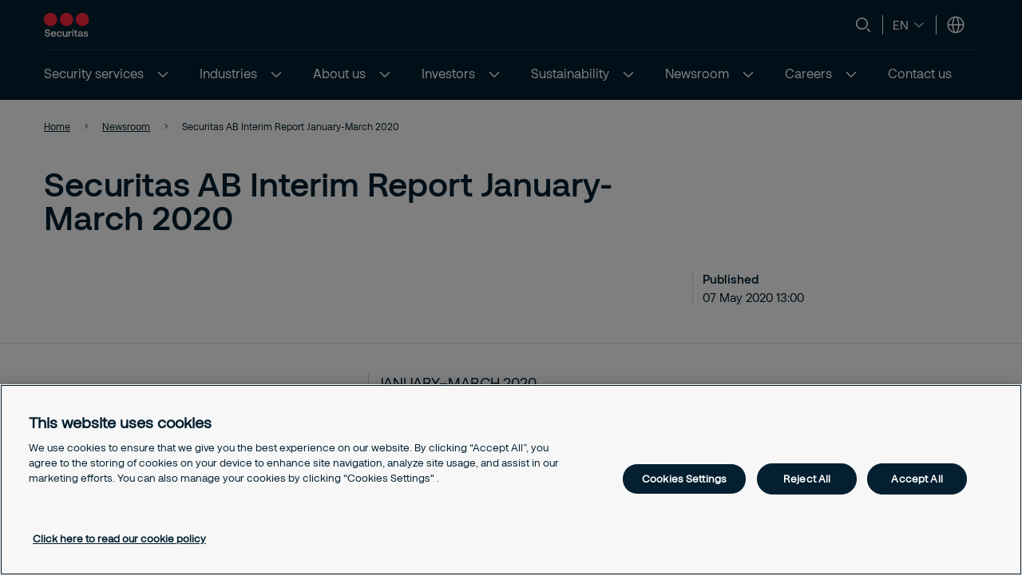

--- FILE ---
content_type: text/html; charset=utf-8
request_url: https://www.securitas.com/en/newsroom/regulatory-press-releases/securitas-ab-interim-report-january-march-2020/
body_size: 16290
content:


<!DOCTYPE html>
<html lang="en" >
<head>
        <!-- Google Tag Manager -->
        <script nonce="epRZsOhxqdMf7pCDuV7oVpD2oJ+AwyMZbXaiZzWztuE=">
            // Define dataLayer and the gtag function.
            window.dataLayer = window.dataLayer || [];
            function gtag() { dataLayer.push(arguments); }

            // Default ad_storage to 'denied'.
            gtag('consent', 'default', {
                ad_storage: "denied",
                analytics_storage: "denied",
                functionality_storage: "denied",
                personalization_storage: "denied",
                security_storage: "denied",
                ad_user_data: "denied",
                ad_personalization: "denied",
                'wait_for_update': 500
            });

            (function (w, d, s, l, i) {
                w[l] = w[l] || []; w[l].push({
                    'gtm.start':
                        new Date().getTime(), event: 'gtm.js'
                }); var f = d.getElementsByTagName(s)[0],
                    j = d.createElement(s), dl = l != 'dataLayer' ? '&l=' + l : ''; j.async = true; j.src =
                        'https://www.googletagmanager.com/gtm.js?id=' + i + dl; var n = d.querySelector('[nonce]');
                n && j.setAttribute('nonce', n.nonce || n.getAttribute('nonce')); f.parentNode.insertBefore(j, f);
            })(window, document, 'script', 'dataLayer', 'GTM-KQJQJF9');</script>
            <!-- End Google Tag Manager -->
            <script nonce="epRZsOhxqdMf7pCDuV7oVpD2oJ+AwyMZbXaiZzWztuE=" type="text/javascript" src="https://cdn.cookielaw.org/consent/7fdaa383-4ec8-4d6e-a3f5-50bb1a9eeac4/OtAutoBlock.js"></script>
            <script nonce="epRZsOhxqdMf7pCDuV7oVpD2oJ+AwyMZbXaiZzWztuE=" src="https://cdn.cookielaw.org/scripttemplates/otSDKStub.js" data-document-language="true" type="text/javascript" charset="UTF-8" data-domain-script="7fdaa383-4ec8-4d6e-a3f5-50bb1a9eeac4"></script>
            <script nonce="epRZsOhxqdMf7pCDuV7oVpD2oJ+AwyMZbXaiZzWztuE=" type="text/javascript">
                window.OptanonWrapper = window.OptanonWrapper || function () { };
            </script>
            <script nonce="epRZsOhxqdMf7pCDuV7oVpD2oJ+AwyMZbXaiZzWztuE=">
                const originalOptanonWrapper = window.OptanonWrapper || function () { };

                function NewOptanonWrapper() {
                    if (!!OnetrustActiveGroups &&
                        OnetrustActiveGroups.indexOf('' || 'C0004') != -1
                    ) {
                        const utmParams = window.location.search.substr(1).split("&").filter(p => p.indexOf("utm_") > -1).join("&");
                        if (utmParams.length > 0) {
                            var d = new Date();
                            // 28 days
                            d.setTime(d.getTime() + 28 * 24 * 60 * 60 * 1000);
                            var expires = "expires=" + d.toUTCString();
                            document.cookie = "sec_utm=" + utmParams + ";" + expires + ";path=/;";
                        }
                    }
                    originalOptanonWrapper.apply(null, arguments);
                }

                window.OptanonWrapper = NewOptanonWrapper;
            </script>
            <script nonce="epRZsOhxqdMf7pCDuV7oVpD2oJ+AwyMZbXaiZzWztuE=">
                const originalOptanonWrapper1 = window.OptanonWrapper || function () { };

            function extractDomain(url) {
                var domain;
                //find & remove protocol (http, ftp, etc.) and get domain
                if (url.indexOf("://") > -1) {
                    domain = url.split('/')[2];
                }
                else {
                    domain = url.split('/')[0];
                }
                domain = domain.split(':')[0];
                return domain;
            }

            function setCookie(name, value, days) {
                var expires = "";
                if (days) {
                    var date = new Date();
                    date.setTime(date.getTime() + (days * 24 * 60 * 60 * 1000));
                    expires = "; expires=" + date.toUTCString();
                }
                document.cookie = name + "=" + (
                    value || ""
                ) + expires + "; path=/";
            }

            function getCookie(name) {
                var nameEQ = name + "=";
                var ca = document.cookie.split(';');
                for (var i = 0; i < ca.length; i++) {
                    var c = ca[i];
                    while (c.charAt(0) == ' ')
                        c = c.substring(1, c.length);
                    if (c.indexOf(nameEQ) == 0)
                        return c.substring(nameEQ.length, c.length);
                }
                return null;
            }

            function NewOptanonWrapper1() {
                if (!!OnetrustActiveGroups &&
                    OnetrustActiveGroups.indexOf('' || 'C0004') != -1
                    ) {
                    if (!document.referrer.includes(window.location.host)) {
                        //Check URL Params
                        var urlParams = new URLSearchParams(window.location.search);
                        var source = (urlParams.get('gclid') ? 'google_ads' : null) ?? ((urlParams.get('utm_source') ? "utm_source:" +urlParams.get('utm_source').toLowerCase() : null) + '&' + (urlParams.get('utm_medium') ? "utm_medium:" +urlParams.get('utm_medium').toLowerCase() : null) + '&' + (urlParams.get('utm_campaign') ? "utm_campaign:"+urlParams.get('utm_campaign').toLowerCase() : null)) ?? extractDomain(document.referrer);
                        //Check previous Sources
                        if (source != "") {
                        if (getCookie('userSource')) {
                            var source = getCookie('userSource') + '|' + source;
                        };
                        setCookie('userSource', source, 365);
                    };
                };
                    }
                    originalOptanonWrapper1.apply(null, arguments);
                }

                window.OptanonWrapper = NewOptanonWrapper1;

            </script>



    <script nonce="epRZsOhxqdMf7pCDuV7oVpD2oJ+AwyMZbXaiZzWztuE=">
        (function () {
            const originalOptanonWrapper = window.OptanonWrapper || function () { };

            function NewOptanonWrapper() {
                const consentGiven = !!window.OnetrustActiveGroups && window.OnetrustActiveGroups.indexOf("C0004") > -1;

                if (!window.ldanalytics) {
                    window.ldanalytics = [];
                }

                window.ldanalytics.push(function (a) {
                    a.toggleTracking(consentGiven, false);
                });

                if (!consentGiven) {
                    localStorage.removeItem("ld_id");
                    localStorage.removeItem("ld_session_id");
                    localStorage.removeItem("ld_wse");
                    sessionStorage.removeItem("ld_co");
                    sessionStorage.removeItem("ld_cinf");
                }

                originalOptanonWrapper.apply(null, arguments);
            }

            window.OptanonWrapper = NewOptanonWrapper;
        })();
    </script>
    <script nonce="epRZsOhxqdMf7pCDuV7oVpD2oJ+AwyMZbXaiZzWztuE=" type="text/javascript" async src="https://bot.leadoo.com/bot/dynamic.js?company=47ad591a"></script>

    <script nonce="epRZsOhxqdMf7pCDuV7oVpD2oJ+AwyMZbXaiZzWztuE=">
        (function () {
            const originalOptanonWrapper = window.OptanonWrapper || function () { };

            function NewOptanonWrapper() {
                const consentGiven = !!window.OnetrustActiveGroups && window.OnetrustActiveGroups.indexOf("C0002") > -1;

                if (!window.clarity) {
                    window.clarity = [];
                }
                if (consentGiven) {
                   
                } else if (!consentGiven) {
                    window.clarity('consent', false);
                   deleteClarityCookies();
                }

                originalOptanonWrapper.apply(null, arguments);
            }

            function loadClarity() {
                (function (c, l, a, r, i, t, y) {
                    c[a] = c[a] || function () { (c[a].q = c[a].q || []).push(arguments) };
                    t = l.createElement(r); t.async = 1; t.src = "https://www.clarity.ms/tag/" + i;
                    y = l.getElementsByTagName(r)[0]; y.parentNode.insertBefore(t, y);
                })(window, document, "clarity", "script", 'st8z82ygrs');
            }

            function deleteClarityCookies() {
                const clarityCookies = ['_clck', '_clsk'];
                clarityCookies.forEach(cookie => {
                    document.cookie = cookie + '=; expires=Thu, 01 Jan 1970 00:00:00 UTC; path=/;';
                });
                console.log("Clarity cookies removed.");
            }


            window.OptanonWrapper = NewOptanonWrapper;
        })();
    </script>
    <script type="text/javascript" nonce="epRZsOhxqdMf7pCDuV7oVpD2oJ+AwyMZbXaiZzWztuE=">
        
        (function (c, l, a, r, i, t, y) {
            c[a] = c[a] || function () { (c[a].q = c[a].q || []).push(arguments) };
            t = l.createElement(r); t.async = 1; t.src = "https://www.clarity.ms/tag/" + i;
            y = l.getElementsByTagName(r)[0]; y.parentNode.insertBefore(t, y);
        })(window, document, "clarity", "script", "st8z82ygrs");
    </script>

   
    <meta charset="utf-8" />
    <meta http-equiv="Content-Type" content="text/html; charset=UTF-8" />
    <meta http-equiv="X-UA-Compatible" content="ie=edge" />
    <meta name="viewport" content="width=device-width, initial-scale=1.0" />


        <meta name="robots" content="index,follow, max-image-preview:large">
    <script nonce="epRZsOhxqdMf7pCDuV7oVpD2oJ+AwyMZbXaiZzWztuE=">
        // Check if the current URL contains query parameters
        function urlContainsQueryParams() {
            return window.location.search.length > 0;
        }

        // Dynamically generate the meta robots tag
        function generateMetaRobotsTag() {
            if (urlContainsQueryParams()) {
                var metaTagR = document.querySelector('meta[name="robots"]');
                // Check if the meta tag exists
                if (metaTagR) {
                    // Remove the meta tag from the DOM
                    metaTagR.parentNode.removeChild(metaTagR);
                }
                var metaTag = document.createElement('meta');
                metaTag.setAttribute('name', 'robots');
                metaTag.setAttribute('content', 'noindex,nofollow');
                document.head.appendChild(metaTag);
            }
        }

        // Call the function when the document is ready
        document.addEventListener('DOMContentLoaded', generateMetaRobotsTag);
    </script>


    <title> Securitas AB Interim Report January-March 2020</title>
    <link rel="shortcut icon" sizes="16x16" href="/images/brand/favicon-16x16.png" type="image/png" />
    <link rel="shortcut icon" sizes="32x32" href="/images/brand/favicon-32x32.png" type="image/png" />
    <link rel="stylesheet" type="text/css" href="/css/site.min.css?v=4VlKB-cEVwgSkMF9UxkD5IXXTDfF77H1SupcPk4uGz8">
    <link href="https://www.securitas.com/en/newsroom/regulatory-press-releases/securitas-ab-interim-report-january-march-2020/" rel="canonical" />
    
    <meta property="og:title" />
    <meta property="og:url" content="/en/newsroom/regulatory-press-releases/securitas-ab-interim-report-january-march-2020/" />
        <meta property="og:image" content="/images/brand/Securitas_Logotype_RedNavyBlue_RGB.jpg" />
        <meta name="twitter:image" content="/images/brand/securitas_ab_logo.svg" />



    <script nonce="epRZsOhxqdMf7pCDuV7oVpD2oJ&#x2B;AwyMZbXaiZzWztuE=">
!function(T,l,y){var S=T.location,k="script",D="instrumentationKey",C="ingestionendpoint",I="disableExceptionTracking",E="ai.device.",b="toLowerCase",w="crossOrigin",N="POST",e="appInsightsSDK",t=y.name||"appInsights";(y.name||T[e])&&(T[e]=t);var n=T[t]||function(d){var g=!1,f=!1,m={initialize:!0,queue:[],sv:"5",version:2,config:d};function v(e,t){var n={},a="Browser";return n[E+"id"]=a[b](),n[E+"type"]=a,n["ai.operation.name"]=S&&S.pathname||"_unknown_",n["ai.internal.sdkVersion"]="javascript:snippet_"+(m.sv||m.version),{time:function(){var e=new Date;function t(e){var t=""+e;return 1===t.length&&(t="0"+t),t}return e.getUTCFullYear()+"-"+t(1+e.getUTCMonth())+"-"+t(e.getUTCDate())+"T"+t(e.getUTCHours())+":"+t(e.getUTCMinutes())+":"+t(e.getUTCSeconds())+"."+((e.getUTCMilliseconds()/1e3).toFixed(3)+"").slice(2,5)+"Z"}(),iKey:e,name:"Microsoft.ApplicationInsights."+e.replace(/-/g,"")+"."+t,sampleRate:100,tags:n,data:{baseData:{ver:2}}}}var h=d.url||y.src;if(h){function a(e){var t,n,a,i,r,o,s,c,u,p,l;g=!0,m.queue=[],f||(f=!0,t=h,s=function(){var e={},t=d.connectionString;if(t)for(var n=t.split(";"),a=0;a<n.length;a++){var i=n[a].split("=");2===i.length&&(e[i[0][b]()]=i[1])}if(!e[C]){var r=e.endpointsuffix,o=r?e.location:null;e[C]="https://"+(o?o+".":"")+"dc."+(r||"services.visualstudio.com")}return e}(),c=s[D]||d[D]||"",u=s[C],p=u?u+"/v2/track":d.endpointUrl,(l=[]).push((n="SDK LOAD Failure: Failed to load Application Insights SDK script (See stack for details)",a=t,i=p,(o=(r=v(c,"Exception")).data).baseType="ExceptionData",o.baseData.exceptions=[{typeName:"SDKLoadFailed",message:n.replace(/\./g,"-"),hasFullStack:!1,stack:n+"\nSnippet failed to load ["+a+"] -- Telemetry is disabled\nHelp Link: https://go.microsoft.com/fwlink/?linkid=2128109\nHost: "+(S&&S.pathname||"_unknown_")+"\nEndpoint: "+i,parsedStack:[]}],r)),l.push(function(e,t,n,a){var i=v(c,"Message"),r=i.data;r.baseType="MessageData";var o=r.baseData;return o.message='AI (Internal): 99 message:"'+("SDK LOAD Failure: Failed to load Application Insights SDK script (See stack for details) ("+n+")").replace(/\"/g,"")+'"',o.properties={endpoint:a},i}(0,0,t,p)),function(e,t){if(JSON){var n=T.fetch;if(n&&!y.useXhr)n(t,{method:N,body:JSON.stringify(e),mode:"cors"});else if(XMLHttpRequest){var a=new XMLHttpRequest;a.open(N,t),a.setRequestHeader("Content-type","application/json"),a.send(JSON.stringify(e))}}}(l,p))}function i(e,t){f||setTimeout(function(){!t&&m.core||a()},500)}var e=function(){var n=l.createElement(k);n.src=h;var e=y[w];return!e&&""!==e||"undefined"==n[w]||(n[w]=e),n.onload=i,n.onerror=a,n.onreadystatechange=function(e,t){"loaded"!==n.readyState&&"complete"!==n.readyState||i(0,t)},n}();y.ld<0?l.getElementsByTagName("head")[0].appendChild(e):setTimeout(function(){l.getElementsByTagName(k)[0].parentNode.appendChild(e)},y.ld||0)}try{m.cookie=l.cookie}catch(p){}function t(e){for(;e.length;)!function(t){m[t]=function(){var e=arguments;g||m.queue.push(function(){m[t].apply(m,e)})}}(e.pop())}var n="track",r="TrackPage",o="TrackEvent";t([n+"Event",n+"PageView",n+"Exception",n+"Trace",n+"DependencyData",n+"Metric",n+"PageViewPerformance","start"+r,"stop"+r,"start"+o,"stop"+o,"addTelemetryInitializer","setAuthenticatedUserContext","clearAuthenticatedUserContext","flush"]),m.SeverityLevel={Verbose:0,Information:1,Warning:2,Error:3,Critical:4};var s=(d.extensionConfig||{}).ApplicationInsightsAnalytics||{};if(!0!==d[I]&&!0!==s[I]){var c="onerror";t(["_"+c]);var u=T[c];T[c]=function(e,t,n,a,i){var r=u&&u(e,t,n,a,i);return!0!==r&&m["_"+c]({message:e,url:t,lineNumber:n,columnNumber:a,error:i}),r},d.autoExceptionInstrumented=!0}return m}(y.cfg);function a(){y.onInit&&y.onInit(n)}(T[t]=n).queue&&0===n.queue.length?(n.queue.push(a),n.trackPageView({})):a()}(window,document,{src: "https://js.monitor.azure.com/scripts/b/ai.2.gbl.min.js", crossOrigin: "anonymous", cfg: {instrumentationKey:'44f9f6a2-7ed3-4f23-97d5-f27c8e86e6b3', disableCookiesUsage: false }});
</script>
 
    
    
</head>

<body 
    class="theme__default pressreleasepage" 
    >
        <!-- Google Tag Manager (noscript) -->
        <noscript>
            <iframe src="https://www.googletagmanager.com/ns.html?id=GTM-KQJQJF9" height="0" width="0"  class="google-tag-iframe"></iframe>
        </noscript>
        <!-- End Google Tag Manager (noscript) -->
    <input id="search-page-url" type="hidden" value="/en/search-page/" />
    <input id="OpenCountrySelector" type="hidden" />



	<header class="header js-header">
		<a class="skip-to-main" href="#main-content">Skip to main content</a>
		<div id="country-selector" class="country-selector" aria-expanded="false">
			<section class="fluid grid">
				<button class="country-selector__close">
					<svg>
						<use xlink:href="/images/securitas.spritemap.svg#sprite-close--white"></use>
					</svg>
				</button>
				<div class="header__sub--inner js-country-selector-component"></div>
				<div class="menu__preamble">
					<div class="menu__preamble--inner">
						<div class="preview__headline">Select your country and language</div>
						<div class="preview__copyright">
							<div></div>
							<div></div>
						</div>
					</div>
				</div>
			</section>
		</div>
		<div class="header__outer js-modal-form">
			<div class="header__top mobile-hidden">
				<div class="container">
					<div class="header__logo mobile-hidden">
						<a href="/en/">
                                <img src="/images/brand/securitas_ab_logo.svg" alt="Securitas AB" title="securitas.com" loading="lazy" />

						</a>
					</div>

					<div class="mini-links">

							<div class="js-search-wrapper header__search--wrapper">
								<button class="js-search button__search header__link" aria-haspopup="true" aria-label="Search">
									<svg>
										<use xlink:href="/images/securitas.spritemap.svg#sprite-search"></use>
									</svg>
								</button>
								<div class="search__panel js-search-panel search__panel--top">
									<div class="search__panel--inner">
										<div class="header__logo">
											<a href="/en/">
												<img src="/images/brand/securitas_ab_logo_inverted.svg" alt="Securitas AB" title="securitas.com" width="55" loading="lazy" />
											</a>
										</div>
										<div class="left">
											<div class="separator"></div>
											<div class="search__wrapper">
												<label for="search-1" class="visuallyhidden">Search
													<span class="offleft">Start typing, then use the up and down arrows to select an option from the list</span>
												</label>
												<input id="search-1" class="js-search-input" type="search" placeholder="Search" />
												<span id="search-results-count" class="offleft" tabindex="-1" aria-live="polite" role="status"></span>
												<div class="search__results-instant">
													<div class="search__results-instant-wrapper">
														<div class="results">
															<ul class="js-results-list results-list"></ul>
														</div>
													</div>
												</div>
											</div>
											<button class="search__close js-search-close" aria-label="Close">
												<svg>
													<use xlink:href="/images/securitas.spritemap.svg#sprite-close--blue"></use>
												</svg>
											</button>
										</div>
									</div>
								</div>
							</div>
							<div class="separator hide-mobile"></div>


							<div class="language__switcher header__link--wrapper" aria-label="Language selector">
										<button class="button__language--switch js-button-toggle" aria-haspopup="true">
											<span>en</span>
											<svg>
												<use xlink:href="/images/securitas.spritemap.svg#sprite-chevron-down"></use>
											</svg>
										</button>
								<ul aria-expanded="false" role="list">
										<li role="listitem">

												<span class="lang__title--selected"><span>English</span>&nbsp;<span class="lang__code">(en)</span></span>
												<svg>
													<use xlink:href="/images/securitas.spritemap.svg#sprite-checkmark--blue"></use>
												</svg>
										</li>
										<li role="listitem">

												<button class="js-lang-switch" data-page="" data-code="sv"><span>Swedish</span>&nbsp;<span class="lang__code">(sv)</span></button>
										</li>
								</ul>
							</div>
							<div class="separator hide-mobile"></div>

						<div class="header__country header__link--wrapper">
							<button id="language-header" class="js-language-toggle button__language header__link" aria-haspopup="true" title="Select your country and language">
								<svg>
									<use xlink:href="/images/securitas.spritemap.svg#sprite-globe"></use>
								</svg>
							</button>
						</div>
					</div>



				</div>
			</div>
			<div class="header__middle desktop-hidden">
				<div class="header__inner">
					<div class="col">
						<div class="header__logo">
							<a href="/en/">
                                    <img src="/images/brand/securitas_ab_logo.svg" alt="Securitas AB" title="securitas.com" loading="lazy" />

							</a>
						</div>
					</div>
					<div class="js-col col header-ctas">
							<div class="js-search-wrapper header__search--wrapper desktop-hidden">
								<button class="js-search button__search header__link text-white" aria-haspopup="true" aria-label="Search">
									<svg>
										<use xlink:href="/images/securitas.spritemap.svg#sprite-search"></use>
									</svg>
								</button>
								<div class="search__panel js-search-panel">
									<div class="search__panel--inner">
										<div class="header__logo">
											<a href="/en/">
                                                     <img src="/images/brand/securitas_ab_logo.svg" alt="Securitas AB" title="securitas.com" width="55" loading="lazy" />
											</a>
										</div>
										<div class="left">
											<div class="separator"></div>
											<div class="search__wrapper">
												<label for="search-2" class="visuallyhidden">Search
													<span class="offleft">Start typing, then use the up and down arrows to select an option from the list</span>
												</label>
												<input id="search-2" class="js-search-input" id="search" type="search" placeholder="Search" />
												<span id="search-results-count" class="offleft" tabindex="-1" aria-live="polite" role="status"></span>
												<div class="search__results-instant">
													<div class="search__results-instant-wrapper">
														<div class="results">
															<ul class="js-results-list results-list"></ul>
														</div>
													</div>
												</div>
											</div>
											<button class="search__close js-search-close" aria-label="Close">
												<svg>
													<use xlink:href="/images/securitas.spritemap.svg#sprite-close--white"></use>
												</svg>
											</button>
										</div>
									</div>
								</div>
							</div>

						<button id="button__mobile" class="button__mobile js-toggle-mobile-menu">
							<div class="separator hidden-desktop"></div>
							<div class="button__mobile--burger">
								<div class="button__mobile--line"></div>
							</div>
						</button>
					</div>
				</div>
			</div>
			<div class="js-header-bottom header__bottom">


				<div class="header__bottom-wrapper">
					<nav class="header__nav--primary" role="navigation" aria-label="Mega menu">
						<div class="link__container">
							<ul id="nav-list" class="link__list" role="list">
									<li class="js-megamenu-toggle header__link--wrapper language-switcher-mobile" role="listitem">
										<span class="link__inner">
											<span class="header__link js-header-link" aria-haspopup="true">
												<span class="language-switcher-title">Choose Language</span>
											</span>

											<svg>
												<use xlink:href="/images/securitas.spritemap.svg#sprite-chevron-down--blue"></use>
											</svg>
										</span>

										<div class="header__sub--wrapper" aria-expanded="false" aria-label="Language selector">
											<section class="fluid">
												<ul role="list">
														<li class="submenu__item" role="listitem">
															<div class="lang-switch">
																<button class="js-lang-switch" data-page="" data-code="en"><span>English</span>&nbsp;<span class="lang__code">(en)</span></button>
															</div>
														</li>
														<li class="submenu__item" role="listitem">
															<div class="lang-switch">
																<button class="js-lang-switch" data-page="" data-code="sv"><span>Swedish</span>&nbsp;<span class="lang__code">(sv)</span></button>
															</div>
														</li>
												</ul>
											</section>
										</div>
									</li>

								<li class="header__link--wrapper cta__linkmobile" role="listitem">
									<span class="link__inner">
										<button class="js-language-toggle language-selector-mobile">
											<span class="">
												<svg>
													<use xlink:href="/images/securitas.spritemap.svg#sprite-globe"></use>
												</svg>
												<span class="link__desktop">Select your country and language</span>
											</span>
										</button>
									</span>
								</li>

									<li class="js-megamenu-toggle header__link--wrapper header__link--wrapper__children" role="listitem">
											<span class="link__inner">
												<a class="header__link js-header-link" href="/en/security-services/">
													<span>Security services</span>

												</a>
													<button aria-label="Security services" aria-expanded="false">
														<svg>
															<use xlink:href="/images/securitas.spritemap.svg#sprite-chevron-down--white"></use>
														</svg>
													</button>
											</span>

											<div class="header__sub--wrapper expanded-mega-menu  " aria-expanded="false">
												<div class="container">
													<section class="fluid megamenu_labels">
															<div class="megamenu-header-text">Security services</div>

															<div class="column megamenu_desktop">
																	<ul>
																		<li class="submenu__item">
																			<div class="js-submenu-expand">
																					<a href="/en/security-services/intelligence-services/" class="js-submenu-children card__linkparent  card__hasChildren">
																						Intelligence services
																					</a>
																						<svg class="megamenu-expand-icon">
																							<use xlink:href="/images/securitas.spritemap.svg#sprite-chevron-down"></use>
																						</svg>

																			</div>

																				<ul class="">
																						<li>
																								<a href="/en/security-services/intelligence-services/risk-intelligence/" class="card__link ">Risk intelligence</a>
																						</li>
																						<li>
																								<a href="/en/security-services/intelligence-services/risk-prediction/" class="card__link ">Risk prediction</a>
																						</li>
																						<li>
																								<a href="/en/security-services/intelligence-services/mysecuritas/" class="card__link ">MySecuritas</a>
																						</li>
																				</ul>
																		</li>
																	</ul>
																	<ul>
																		<li class="submenu__item">
																			<div class="js-submenu-expand">
																					<a href="/en/security-services/advisory-security-services/" class="js-submenu-children card__linkparent  card__hasChildren">
																						Advisory security services
																					</a>
																						<svg class="megamenu-expand-icon">
																							<use xlink:href="/images/securitas.spritemap.svg#sprite-chevron-down"></use>
																						</svg>

																			</div>

																				<ul class="">
																						<li>
																								<a href="/en/security-services/advisory-security-services/corporate-risk-management/" class="card__link ">Corporate risk management</a>
																						</li>
																				</ul>
																		</li>
																	</ul>
																	<ul>
																		<li class="submenu__item">
																			<div class="js-submenu-expand">
																					<a href="/en/security-services/safety-and-security-services/" class="js-submenu-children card__linkparent  card__hasChildren">
																						Safety and security services
																					</a>
																						<svg class="megamenu-expand-icon">
																							<use xlink:href="/images/securitas.spritemap.svg#sprite-chevron-down"></use>
																						</svg>

																			</div>

																				<ul class="">
																						<li>
																								<a href="/en/security-services/safety-and-security-services/aviation-security/" class="card__link ">Aviation security</a>
																						</li>
																						<li>
																								<a href="/en/security-services/safety-and-security-services/fire-and-safety/" class="card__link ">Fire and safety services</a>
																						</li>
																						<li>
																								<a href="/en/security-services/safety-and-security-services/mobile-security-services/" class="card__link ">Mobile security services</a>
																						</li>
																						<li>
																								<a href="/en/security-services/safety-and-security-services/on-site-guarding/" class="card__link ">On-site guarding services</a>
																						</li>
																				</ul>
																		</li>
																	</ul>
															</div>
															<div class="column megamenu_desktop">
																	<ul>
																		<li class="submenu__item">
																			<div class="js-submenu-expand">
																					<a href="/en/security-services/technology-security-services/" class="js-submenu-children card__linkparent  card__hasChildren">
																						Technology security services
																					</a>
																						<svg class="megamenu-expand-icon">
																							<use xlink:href="/images/securitas.spritemap.svg#sprite-chevron-down"></use>
																						</svg>

																			</div>

																				<ul class="">
																						<li>
																								<a href="/en/security-services/technology-security-services/electronic-security/" class="card__link ">Electronic security</a>
																						</li>
																				</ul>
																		</li>
																	</ul>
																	<ul>
																		<li class="submenu__item">
																			<div class="js-submenu-expand">
																					<a href="/en/security-services/operation-management-security-services/" class="js-submenu-children card__linkparent  card__hasChildren">
																						Operation management security services
																					</a>
																						<svg class="megamenu-expand-icon">
																							<use xlink:href="/images/securitas.spritemap.svg#sprite-chevron-down"></use>
																						</svg>

																			</div>

																				<ul class="">
																						<li>
																								<a href="/en/security-services/operation-management-security-services/remote-video-solutions/" class="card__link ">Remote video solutions</a>
																						</li>
																						<li>
																								<a href="/en/security-services/operation-management-security-services/securitas-operations-center/" class="card__link ">Securitas operations centers</a>
																						</li>
																						<li>
																								<a href="/en/security-services/operation-management-security-services/smart-security/" class="card__link ">Smart security</a>
																						</li>
																						<li>
																								<a href="/en/security-services/operation-management-security-services/track-and-trace/" class="card__link ">Track &amp; Trace</a>
																						</li>
																				</ul>
																		</li>
																	</ul>
															</div>

														<div class="column megamenu_mobile">
																<ul>
																	<li class="submenu__item">
																		<div class="js-submenu-expand">
																				<a href="/en/security-services/intelligence-services/" class="js-submenu-children card__linkparent  card__hasChildren">
																					Intelligence services
																				</a>
																					<svg class="megamenu-expand-icon">
																						<use xlink:href="/images/securitas.spritemap.svg#sprite-chevron-down"></use>
																					</svg>

																		</div>

																			<ul class="">
																					<li>
																							<a href="/en/security-services/intelligence-services/risk-intelligence/" class="card__link ">Risk intelligence</a>
																					</li>
																					<li>
																							<a href="/en/security-services/intelligence-services/risk-prediction/" class="card__link ">Risk prediction</a>
																					</li>
																					<li>
																							<a href="/en/security-services/intelligence-services/mysecuritas/" class="card__link ">MySecuritas</a>
																					</li>
																			</ul>
																	</li>
																</ul>
																<ul>
																	<li class="submenu__item">
																		<div class="js-submenu-expand">
																				<a href="/en/security-services/advisory-security-services/" class="js-submenu-children card__linkparent  card__hasChildren">
																					Advisory security services
																				</a>
																					<svg class="megamenu-expand-icon">
																						<use xlink:href="/images/securitas.spritemap.svg#sprite-chevron-down"></use>
																					</svg>

																		</div>

																			<ul class="">
																					<li>
																							<a href="/en/security-services/advisory-security-services/corporate-risk-management/" class="card__link ">Corporate risk management</a>
																					</li>
																			</ul>
																	</li>
																</ul>
																<ul>
																	<li class="submenu__item">
																		<div class="js-submenu-expand">
																				<a href="/en/security-services/safety-and-security-services/" class="js-submenu-children card__linkparent  card__hasChildren">
																					Safety and security services
																				</a>
																					<svg class="megamenu-expand-icon">
																						<use xlink:href="/images/securitas.spritemap.svg#sprite-chevron-down"></use>
																					</svg>

																		</div>

																			<ul class="">
																					<li>
																							<a href="/en/security-services/safety-and-security-services/aviation-security/" class="card__link ">Aviation security</a>
																					</li>
																					<li>
																							<a href="/en/security-services/safety-and-security-services/fire-and-safety/" class="card__link ">Fire and safety services</a>
																					</li>
																					<li>
																							<a href="/en/security-services/safety-and-security-services/mobile-security-services/" class="card__link ">Mobile security services</a>
																					</li>
																					<li>
																							<a href="/en/security-services/safety-and-security-services/on-site-guarding/" class="card__link ">On-site guarding services</a>
																					</li>
																			</ul>
																	</li>
																</ul>
																<ul>
																	<li class="submenu__item">
																		<div class="js-submenu-expand">
																				<a href="/en/security-services/technology-security-services/" class="js-submenu-children card__linkparent  card__hasChildren">
																					Technology security services
																				</a>
																					<svg class="megamenu-expand-icon">
																						<use xlink:href="/images/securitas.spritemap.svg#sprite-chevron-down"></use>
																					</svg>

																		</div>

																			<ul class="">
																					<li>
																							<a href="/en/security-services/technology-security-services/electronic-security/" class="card__link ">Electronic security</a>
																					</li>
																			</ul>
																	</li>
																</ul>
																<ul>
																	<li class="submenu__item">
																		<div class="js-submenu-expand">
																				<a href="/en/security-services/operation-management-security-services/" class="js-submenu-children card__linkparent  card__hasChildren">
																					Operation management security services
																				</a>
																					<svg class="megamenu-expand-icon">
																						<use xlink:href="/images/securitas.spritemap.svg#sprite-chevron-down"></use>
																					</svg>

																		</div>

																			<ul class="">
																					<li>
																							<a href="/en/security-services/operation-management-security-services/remote-video-solutions/" class="card__link ">Remote video solutions</a>
																					</li>
																					<li>
																							<a href="/en/security-services/operation-management-security-services/securitas-operations-center/" class="card__link ">Securitas operations centers</a>
																					</li>
																					<li>
																							<a href="/en/security-services/operation-management-security-services/smart-security/" class="card__link ">Smart security</a>
																					</li>
																					<li>
																							<a href="/en/security-services/operation-management-security-services/track-and-trace/" class="card__link ">Track &amp; Trace</a>
																					</li>
																			</ul>
																	</li>
																</ul>
														</div>
													</section>

														<section class="fluid megamenu_content ">
															

<div id="Risk Intelligence Services" class="js-image-with-text-block image-with-text-block block grid grid__gap js-modal-form fluid " data-type-name="ImageWithTextBlock">
   
    <div class="col text">
            <h2>Risk intelligence services</h2>

            <div class="preamble">
<p><span>Our managed risk intelligence integrates data- and tech-driven insights with expert analysis to provide accurate, timely, relevant, and actionable intelligence for organizations.</span></p></div>

            <div class="cta">
                <a href="/en/security-services/intelligence-services/risk-intelligence/" class="button button__tertiary">
                    Discover more
                </a>
            </div>
        
    </div>

        <div class="col image">
            <figure>


                <picture>
                    <source media="(min-width:1047px)" srcset="https://securitasmedia.com/securitas-epi/Image%20With%20Text%20Desktop_Securitas_Brussel_2409_10458%20lighter%201.jpg">
                    <source media="(min-width:799px)" srcset="https://securitasmedia.com/securitas-epi/Image%20With%20Text%20Tablet_Securitas_Brussel_2409_10458%20lighter%201.jpg">
                    <img src="https://securitasmedia.com/securitas-epi/Image%20With%20Text%20Mobile_Securitas_Brussel_2409_10458%20lighter%201.jpg" title="" class="qbankmedia image__responsive" fetchpriority="auto" loading="lazy">
                </picture>
            </figure>
        </div>

</div>

<div id="Risk intelligence success stories" class="js-image-with-text-block image-with-text-block block grid grid__gap js-modal-form fluid " data-type-name="ImageWithTextBlock">
   
    <div class="col text">
            <h2>Risk intelligence success stories</h2>

            <div class="preamble">
<p><span>Discover how our risk intelligence solutions drive success and resilience across various industries. Learn from real-world examples of how organizations have leveraged our expertise to manage risks, enhance security, and achieve their strategic goals.</span></p></div>

            <div class="cta">
                <a href="/en/security-services/intelligence-services/risk-intelligence/success-stories/" class="button button__tertiary">
                    Discover more
                </a>
            </div>
        
    </div>

        <div class="col image">
            <figure>


                <picture>
                    <source media="(min-width:1047px)" srcset="https://securitasmedia.com/securitas-epi/Image%20With%20Text%20Desktop_Securitas_Brussel_2409_10738.jpg">
                    <source media="(min-width:799px)" srcset="https://securitasmedia.com/securitas-epi/Image%20With%20Text%20Tablet_Securitas_Brussel_2409_10738.jpg">
                    <img src="https://securitasmedia.com/securitas-epi/Image%20With%20Text%20Mobile_Securitas_Brussel_2409_10738.jpg" title="" class="qbankmedia image__responsive" fetchpriority="auto" loading="lazy">
                </picture>
            </figure>
        </div>

</div>

														</section>
												</div>
											</div>
									</li>
									<li class="js-megamenu-toggle header__link--wrapper header__link--wrapper__children" role="listitem">
											<span class="link__inner">
												<a class="header__link js-header-link" href="/en/industries/">
													<span>Industries</span>

												</a>
													<button aria-label="Industries" aria-expanded="false">
														<svg>
															<use xlink:href="/images/securitas.spritemap.svg#sprite-chevron-down--white"></use>
														</svg>
													</button>
											</span>

											<div class="header__sub--wrapper expanded-mega-menu  " aria-expanded="false">
												<div class="container">
													<section class="fluid megamenu_labels">
															<div class="megamenu-header-text">Industries</div>

															<div class="column megamenu_desktop">
																	<ul>
																		<li class="submenu__item">
																			<div class="js-submenu-expand">
																					<a href="/en/industries/aviation/" class="js-submenu-children card__linkparent  ">
																						Aviation
																					</a>

																			</div>

																		</li>
																	</ul>
																	<ul>
																		<li class="submenu__item">
																			<div class="js-submenu-expand">
																					<a href="/en/industries/construction/" class="js-submenu-children card__linkparent  ">
																						Construction
																					</a>

																			</div>

																		</li>
																	</ul>
																	<ul>
																		<li class="submenu__item">
																			<div class="js-submenu-expand">
																					<a href="/en/industries/critical-infrastructure/" class="js-submenu-children card__linkparent  ">
																						Critical infrastructure
																					</a>

																			</div>

																		</li>
																	</ul>
																	<ul>
																		<li class="submenu__item">
																			<div class="js-submenu-expand">
																					<a href="/en/industries/data-centers/" class="js-submenu-children card__linkparent  ">
																						Data centers
																					</a>

																			</div>

																		</li>
																	</ul>
																	<ul>
																		<li class="submenu__item">
																			<div class="js-submenu-expand">
																					<a href="/en/industries/global-clients/" class="js-submenu-children card__linkparent  ">
																						Global clients
																					</a>

																			</div>

																		</li>
																	</ul>
																	<ul>
																		<li class="submenu__item">
																			<div class="js-submenu-expand">
																					<a href="/en/industries/industry-manufacturing/" class="js-submenu-children card__linkparent  ">
																						Industry/Manufacturing
																					</a>

																			</div>

																		</li>
																	</ul>
															</div>
															<div class="column megamenu_desktop">
																	<ul>
																		<li class="submenu__item">
																			<div class="js-submenu-expand">
																					<a href="/en/industries/maritime/" class="js-submenu-children card__linkparent  ">
																						Maritime
																					</a>

																			</div>

																		</li>
																	</ul>
																	<ul>
																		<li class="submenu__item">
																			<div class="js-submenu-expand">
																					<a href="/en/industries/offices/" class="js-submenu-children card__linkparent  ">
																						Offices
																					</a>

																			</div>

																		</li>
																	</ul>
																	<ul>
																		<li class="submenu__item">
																			<div class="js-submenu-expand">
																					<a href="/en/industries/retail/" class="js-submenu-children card__linkparent  ">
																						Retail
																					</a>

																			</div>

																		</li>
																	</ul>
																	<ul>
																		<li class="submenu__item">
																			<div class="js-submenu-expand">
																					<a href="/en/industries/residential/" class="js-submenu-children card__linkparent  ">
																						Residential
																					</a>

																			</div>

																		</li>
																	</ul>
																	<ul>
																		<li class="submenu__item">
																			<div class="js-submenu-expand">
																					<a href="/en/industries/small-and-medium-sized-enterprises/" class="js-submenu-children card__linkparent  ">
																						Small and medium sized enterprises
																					</a>

																			</div>

																		</li>
																	</ul>
															</div>

														<div class="column megamenu_mobile">
																<ul>
																	<li class="submenu__item">
																		<div class="js-submenu-expand">
																				<a href="/en/industries/aviation/" class="js-submenu-children card__linkparent  ">
																					Aviation
																				</a>

																		</div>

																	</li>
																</ul>
																<ul>
																	<li class="submenu__item">
																		<div class="js-submenu-expand">
																				<a href="/en/industries/construction/" class="js-submenu-children card__linkparent  ">
																					Construction
																				</a>

																		</div>

																	</li>
																</ul>
																<ul>
																	<li class="submenu__item">
																		<div class="js-submenu-expand">
																				<a href="/en/industries/critical-infrastructure/" class="js-submenu-children card__linkparent  ">
																					Critical infrastructure
																				</a>

																		</div>

																	</li>
																</ul>
																<ul>
																	<li class="submenu__item">
																		<div class="js-submenu-expand">
																				<a href="/en/industries/data-centers/" class="js-submenu-children card__linkparent  ">
																					Data centers
																				</a>

																		</div>

																	</li>
																</ul>
																<ul>
																	<li class="submenu__item">
																		<div class="js-submenu-expand">
																				<a href="/en/industries/global-clients/" class="js-submenu-children card__linkparent  ">
																					Global clients
																				</a>

																		</div>

																	</li>
																</ul>
																<ul>
																	<li class="submenu__item">
																		<div class="js-submenu-expand">
																				<a href="/en/industries/industry-manufacturing/" class="js-submenu-children card__linkparent  ">
																					Industry/Manufacturing
																				</a>

																		</div>

																	</li>
																</ul>
																<ul>
																	<li class="submenu__item">
																		<div class="js-submenu-expand">
																				<a href="/en/industries/maritime/" class="js-submenu-children card__linkparent  ">
																					Maritime
																				</a>

																		</div>

																	</li>
																</ul>
																<ul>
																	<li class="submenu__item">
																		<div class="js-submenu-expand">
																				<a href="/en/industries/offices/" class="js-submenu-children card__linkparent  ">
																					Offices
																				</a>

																		</div>

																	</li>
																</ul>
																<ul>
																	<li class="submenu__item">
																		<div class="js-submenu-expand">
																				<a href="/en/industries/retail/" class="js-submenu-children card__linkparent  ">
																					Retail
																				</a>

																		</div>

																	</li>
																</ul>
																<ul>
																	<li class="submenu__item">
																		<div class="js-submenu-expand">
																				<a href="/en/industries/residential/" class="js-submenu-children card__linkparent  ">
																					Residential
																				</a>

																		</div>

																	</li>
																</ul>
																<ul>
																	<li class="submenu__item">
																		<div class="js-submenu-expand">
																				<a href="/en/industries/small-and-medium-sized-enterprises/" class="js-submenu-children card__linkparent  ">
																					Small and medium sized enterprises
																				</a>

																		</div>

																	</li>
																</ul>
														</div>
													</section>

														<section class="fluid megamenu_content ">
															

														</section>
												</div>
											</div>
									</li>
									<li class="js-megamenu-toggle header__link--wrapper header__link--wrapper__children" role="listitem">
											<span class="link__inner">
												<a class="header__link js-header-link" href="/en/about-us/">
													<span>About us</span>

												</a>
													<button aria-label="About us" aria-expanded="false">
														<svg>
															<use xlink:href="/images/securitas.spritemap.svg#sprite-chevron-down--white"></use>
														</svg>
													</button>
											</span>

											<div class="header__sub--wrapper expanded-mega-menu  " aria-expanded="false">
												<div class="container">
													<section class="fluid megamenu_labels">
															<div class="megamenu-header-text">About us</div>

															<div class="column megamenu_desktop">
																	<ul>
																		<li class="submenu__item">
																			<div class="js-submenu-expand">
																					<a href="/en/about-us/brief-facts/" class="js-submenu-children card__linkparent  ">
																						Brief facts
																					</a>

																			</div>

																		</li>
																	</ul>
																	<ul>
																		<li class="submenu__item">
																			<div class="js-submenu-expand">
																					<a href="/en/about-us/our-global-presence/" class="js-submenu-children card__linkparent  ">
																						Our global presence
																					</a>

																			</div>

																		</li>
																	</ul>
																	<ul>
																		<li class="submenu__item">
																			<div class="js-submenu-expand">
																					<a href="/en/about-us/corporate-governance/" class="js-submenu-children card__linkparent  card__hasChildren">
																						Corporate governance
																					</a>
																						<svg class="megamenu-expand-icon">
																							<use xlink:href="/images/securitas.spritemap.svg#sprite-chevron-down"></use>
																						</svg>

																			</div>

																				<ul class="">
																						<li>
																								<a href="/en/about-us/corporate-governance/general-meetings/" class="card__link ">General meetings</a>
																						</li>
																						<li>
																								<a href="/en/about-us/corporate-governance/nomination-committee/" class="card__link ">Nomination committee</a>
																						</li>
																						<li>
																								<a href="/en/about-us/corporate-governance/board-of-directors/" class="card__link ">Board of directors</a>
																						</li>
																						<li>
																								<a href="/en/about-us/group-management/" class="card__link ">Group management</a>
																						</li>
																						<li>
																								<a href="/en/about-us/corporate-governance/remuneration-to-group-management/" class="card__link ">Remuneration to Group Management</a>
																						</li>
																						<li>
																								<a href="/en/about-us/corporate-governance/internal-control-and-audit/" class="card__link ">Internal control and audit</a>
																						</li>
																				</ul>
																		</li>
																	</ul>
																	<ul>
																		<li class="submenu__item">
																			<div class="js-submenu-expand">
																					<a href="/en/about-us/our-strategy/" class="js-submenu-children card__linkparent  ">
																						Our strategy
																					</a>

																			</div>

																		</li>
																	</ul>
																	<ul>
																		<li class="submenu__item">
																			<div class="js-submenu-expand">
																					<a href="/en/about-us/our-values/" class="js-submenu-children card__linkparent  ">
																						Our values
																					</a>

																			</div>

																		</li>
																	</ul>
																	<ul>
																		<li class="submenu__item">
																			<div class="js-submenu-expand">
																					<a href="/en/about-us/our-purpose/" class="js-submenu-children card__linkparent  card__hasChildren">
																						Our purpose
																					</a>
																						<svg class="megamenu-expand-icon">
																							<use xlink:href="/images/securitas.spritemap.svg#sprite-chevron-down"></use>
																						</svg>

																			</div>

																				<ul class="">
																						<li>
																								<a href="/en/about-us/our-purpose/securitas-purpose-awards/" class="card__link ">Securitas Purpose Awards</a>
																						</li>
																				</ul>
																		</li>
																	</ul>
															</div>
															<div class="column megamenu_desktop">
																	<ul>
																		<li class="submenu__item">
																			<div class="js-submenu-expand">
																					<a href="/en/about-us/our-global-organization/" class="js-submenu-children card__linkparent  ">
																						Our global organization
																					</a>

																			</div>

																		</li>
																	</ul>
																	<ul>
																		<li class="submenu__item">
																			<div class="js-submenu-expand">
																					<a href="/en/about-us/group-management/" class="js-submenu-children card__linkparent  ">
																						Group management
																					</a>

																			</div>

																		</li>
																	</ul>
																	<ul>
																		<li class="submenu__item">
																			<div class="js-submenu-expand">
																					<a href="/en/about-us/corporate-governance/board-of-directors/members-of-the-board/" class="js-submenu-children card__linkparent  ">
																						Members of the board
																					</a>

																			</div>

																		</li>
																	</ul>
																	<ul>
																		<li class="submenu__item">
																			<div class="js-submenu-expand">
																					<a href="/en/about-us/securitas-experience-centers-security-in-action/" class="js-submenu-children card__linkparent  ">
																						Securitas Experience Centers: Security in action
																					</a>

																			</div>

																		</li>
																	</ul>
																	<ul>
																		<li class="submenu__item">
																			<div class="js-submenu-expand">
																					<a href="/en/about-us/our-history/" class="js-submenu-children card__linkparent  card__hasChildren">
																						Our history
																					</a>
																						<svg class="megamenu-expand-icon">
																							<use xlink:href="/images/securitas.spritemap.svg#sprite-chevron-down"></use>
																						</svg>

																			</div>

																				<ul class="">
																						<li>
																								<a href="/en/about-us/our-history/the-securitas-journey-celebrating-our-history/" class="card__link ">The Securitas journey: Celebrating our history</a>
																						</li>
																						<li>
																								<a href="/en/about-us/our-history/our-history--timeline/" class="card__link ">Our history &#x2013; timeline</a>
																						</li>
																				</ul>
																		</li>
																	</ul>
																	<ul>
																		<li class="submenu__item">
																			<div class="js-submenu-expand">
																					<a href="/en/about-us/global-market-trends/" class="js-submenu-children card__linkparent  ">
																						Global market trends
																					</a>

																			</div>

																		</li>
																	</ul>
															</div>

														<div class="column megamenu_mobile">
																<ul>
																	<li class="submenu__item">
																		<div class="js-submenu-expand">
																				<a href="/en/about-us/brief-facts/" class="js-submenu-children card__linkparent  ">
																					Brief facts
																				</a>

																		</div>

																	</li>
																</ul>
																<ul>
																	<li class="submenu__item">
																		<div class="js-submenu-expand">
																				<a href="/en/about-us/our-global-presence/" class="js-submenu-children card__linkparent  ">
																					Our global presence
																				</a>

																		</div>

																	</li>
																</ul>
																<ul>
																	<li class="submenu__item">
																		<div class="js-submenu-expand">
																				<a href="/en/about-us/corporate-governance/" class="js-submenu-children card__linkparent  card__hasChildren">
																					Corporate governance
																				</a>
																					<svg class="megamenu-expand-icon">
																						<use xlink:href="/images/securitas.spritemap.svg#sprite-chevron-down"></use>
																					</svg>

																		</div>

																			<ul class="">
																					<li>
																							<a href="/en/about-us/corporate-governance/general-meetings/" class="card__link ">General meetings</a>
																					</li>
																					<li>
																							<a href="/en/about-us/corporate-governance/nomination-committee/" class="card__link ">Nomination committee</a>
																					</li>
																					<li>
																							<a href="/en/about-us/corporate-governance/board-of-directors/" class="card__link ">Board of directors</a>
																					</li>
																					<li>
																							<a href="/en/about-us/group-management/" class="card__link ">Group management</a>
																					</li>
																					<li>
																							<a href="/en/about-us/corporate-governance/remuneration-to-group-management/" class="card__link ">Remuneration to Group Management</a>
																					</li>
																					<li>
																							<a href="/en/about-us/corporate-governance/internal-control-and-audit/" class="card__link ">Internal control and audit</a>
																					</li>
																			</ul>
																	</li>
																</ul>
																<ul>
																	<li class="submenu__item">
																		<div class="js-submenu-expand">
																				<a href="/en/about-us/our-strategy/" class="js-submenu-children card__linkparent  ">
																					Our strategy
																				</a>

																		</div>

																	</li>
																</ul>
																<ul>
																	<li class="submenu__item">
																		<div class="js-submenu-expand">
																				<a href="/en/about-us/our-values/" class="js-submenu-children card__linkparent  ">
																					Our values
																				</a>

																		</div>

																	</li>
																</ul>
																<ul>
																	<li class="submenu__item">
																		<div class="js-submenu-expand">
																				<a href="/en/about-us/our-purpose/" class="js-submenu-children card__linkparent  card__hasChildren">
																					Our purpose
																				</a>
																					<svg class="megamenu-expand-icon">
																						<use xlink:href="/images/securitas.spritemap.svg#sprite-chevron-down"></use>
																					</svg>

																		</div>

																			<ul class="">
																					<li>
																							<a href="/en/about-us/our-purpose/securitas-purpose-awards/" class="card__link ">Securitas Purpose Awards</a>
																					</li>
																			</ul>
																	</li>
																</ul>
																<ul>
																	<li class="submenu__item">
																		<div class="js-submenu-expand">
																				<a href="/en/about-us/our-global-organization/" class="js-submenu-children card__linkparent  ">
																					Our global organization
																				</a>

																		</div>

																	</li>
																</ul>
																<ul>
																	<li class="submenu__item">
																		<div class="js-submenu-expand">
																				<a href="/en/about-us/group-management/" class="js-submenu-children card__linkparent  ">
																					Group management
																				</a>

																		</div>

																	</li>
																</ul>
																<ul>
																	<li class="submenu__item">
																		<div class="js-submenu-expand">
																				<a href="/en/about-us/corporate-governance/board-of-directors/members-of-the-board/" class="js-submenu-children card__linkparent  ">
																					Members of the board
																				</a>

																		</div>

																	</li>
																</ul>
																<ul>
																	<li class="submenu__item">
																		<div class="js-submenu-expand">
																				<a href="/en/about-us/securitas-experience-centers-security-in-action/" class="js-submenu-children card__linkparent  ">
																					Securitas Experience Centers: Security in action
																				</a>

																		</div>

																	</li>
																</ul>
																<ul>
																	<li class="submenu__item">
																		<div class="js-submenu-expand">
																				<a href="/en/about-us/our-history/" class="js-submenu-children card__linkparent  card__hasChildren">
																					Our history
																				</a>
																					<svg class="megamenu-expand-icon">
																						<use xlink:href="/images/securitas.spritemap.svg#sprite-chevron-down"></use>
																					</svg>

																		</div>

																			<ul class="">
																					<li>
																							<a href="/en/about-us/our-history/the-securitas-journey-celebrating-our-history/" class="card__link ">The Securitas journey: Celebrating our history</a>
																					</li>
																					<li>
																							<a href="/en/about-us/our-history/our-history--timeline/" class="card__link ">Our history &#x2013; timeline</a>
																					</li>
																			</ul>
																	</li>
																</ul>
																<ul>
																	<li class="submenu__item">
																		<div class="js-submenu-expand">
																				<a href="/en/about-us/global-market-trends/" class="js-submenu-children card__linkparent  ">
																					Global market trends
																				</a>

																		</div>

																	</li>
																</ul>
														</div>
													</section>

														<section class="fluid megamenu_content ">
															

														</section>
												</div>
											</div>
									</li>
									<li class="js-megamenu-toggle header__link--wrapper header__link--wrapper__children" role="listitem">
											<span class="link__inner">
												<a class="header__link js-header-link" href="/en/investors/">
													<span>Investors</span>

												</a>
													<button aria-label="Investors" aria-expanded="false">
														<svg>
															<use xlink:href="/images/securitas.spritemap.svg#sprite-chevron-down--white"></use>
														</svg>
													</button>
											</span>

											<div class="header__sub--wrapper expanded-mega-menu  " aria-expanded="false">
												<div class="container">
													<section class="fluid megamenu_labels">
															<div class="megamenu-header-text">Investors</div>

															<div class="column megamenu_desktop">
																	<ul>
																		<li class="submenu__item">
																			<div class="js-submenu-expand">
																					<a href="/en/investors/financial-reports-and-presentations/" class="js-submenu-children card__linkparent  ">
																						Financial reports and presentations
																					</a>

																			</div>

																		</li>
																	</ul>
																	<ul>
																		<li class="submenu__item">
																			<div class="js-submenu-expand">
																					<a href="/en/investors/why-invest-in-securitas/" class="js-submenu-children card__linkparent  ">
																						Why invest in Securitas?
																					</a>

																			</div>

																		</li>
																	</ul>
																	<ul>
																		<li class="submenu__item">
																			<div class="js-submenu-expand">
																					<a href="/en/investors/financial-model-and-targets/" class="js-submenu-children card__linkparent  card__hasChildren">
																						Financial model and targets
																					</a>
																						<svg class="megamenu-expand-icon">
																							<use xlink:href="/images/securitas.spritemap.svg#sprite-chevron-down"></use>
																						</svg>

																			</div>

																				<ul class="">
																						<li>
																								<a href="/en/investors/financial-model-and-targets/understanding-our-finances/" class="card__link ">Understanding our finances</a>
																						</li>
																						<li>
																								<a href="/en/investors/financial-model-and-targets/our-financial-model/" class="card__link ">Our financial model</a>
																						</li>
																						<li>
																								<a href="/en/investors/financial-model-and-targets/group-financial-targets-and-focus-areas/" class="card__link ">Group financial targets and focus areas</a>
																						</li>
																				</ul>
																		</li>
																	</ul>
																	<ul>
																		<li class="submenu__item">
																			<div class="js-submenu-expand">
																					<a href="/en/investors/major-shareholders/" class="js-submenu-children card__linkparent  ">
																						Major shareholders
																					</a>

																			</div>

																		</li>
																	</ul>
																	<ul>
																		<li class="submenu__item">
																			<div class="js-submenu-expand">
																					<a href="/en/investors/the-share/" class="js-submenu-children card__linkparent  card__hasChildren">
																						The share
																					</a>
																						<svg class="megamenu-expand-icon">
																							<use xlink:href="/images/securitas.spritemap.svg#sprite-chevron-down"></use>
																						</svg>

																			</div>

																				<ul class="">
																						<li>
																								<a href="/en/investors/the-share/share-graph/" class="card__link ">Share graph</a>
																						</li>
																						<li>
																								<a href="/en/investors/the-share/share-price-history/" class="card__link ">Share price history</a>
																						</li>
																						<li>
																								<a href="/en/investors/the-share/development-of-share-capital/" class="card__link ">Development of share capital</a>
																						</li>
																						<li>
																								<a href="/en/investors/the-share/dividend/" class="card__link ">Dividend</a>
																						</li>
																						<li>
																								<a href="/en/investors/the-share/insider-transactions/" class="card__link ">Insider transactions</a>
																						</li>
																						<li>
																								<a href="/en/investors/the-share/investment-calculator/" class="card__link ">Investment calculator</a>
																						</li>
																				</ul>
																		</li>
																	</ul>
																	<ul>
																		<li class="submenu__item">
																			<div class="js-submenu-expand">
																					<a href="/en/investors/financial-calendar/" class="js-submenu-children card__linkparent  ">
																						Financial calendar
																					</a>

																			</div>

																		</li>
																	</ul>
																	<ul>
																		<li class="submenu__item">
																			<div class="js-submenu-expand">
																					<a href="/en/investors/analyst-and-recommendations/" class="js-submenu-children card__linkparent  card__hasChildren">
																						Analyst and recommendations
																					</a>
																						<svg class="megamenu-expand-icon">
																							<use xlink:href="/images/securitas.spritemap.svg#sprite-chevron-down"></use>
																						</svg>

																			</div>

																				<ul class="">
																						<li>
																								<a href="/en/investors/analyst-and-recommendations/analysts/" class="card__link ">Analysts</a>
																						</li>
																						<li>
																								<a href="/en/investors/analyst-and-recommendations/consensus-estimates/" class="card__link ">Consensus estimates</a>
																						</li>
																						<li>
																								<a href="/en/investors/analyst-and-recommendations/recommendations/" class="card__link ">Recommendations</a>
																						</li>
																				</ul>
																		</li>
																	</ul>
															</div>
															<div class="column megamenu_desktop">
																	<ul>
																		<li class="submenu__item">
																			<div class="js-submenu-expand">
																					<a href="/en/investors/financial-data/" class="js-submenu-children card__linkparent  card__hasChildren">
																						Financial information
																					</a>
																						<svg class="megamenu-expand-icon">
																							<use xlink:href="/images/securitas.spritemap.svg#sprite-chevron-down"></use>
																						</svg>

																			</div>

																				<ul class="">
																						<li>
																								<a href="/en/investors/financial-data/financial--data/" class="card__link ">Financial data</a>
																						</li>
																						<li>
																								<a href="/en/investors/financial-data/accounting-principles/" class="card__link ">Accounting principles</a>
																						</li>
																						<li>
																								<a href="/en/investors/financial-data/group-tax-policy/" class="card__link ">Group tax policy</a>
																						</li>
																				</ul>
																		</li>
																	</ul>
																	<ul>
																		<li class="submenu__item">
																			<div class="js-submenu-expand">
																					<a href="/en/investors/funding/" class="js-submenu-children card__linkparent  card__hasChildren">
																						Funding
																					</a>
																						<svg class="megamenu-expand-icon">
																							<use xlink:href="/images/securitas.spritemap.svg#sprite-chevron-down"></use>
																						</svg>

																			</div>

																				<ul class="">
																						<li>
																								<a href="/en/investors/funding/debt-rating/" class="card__link ">Debt rating</a>
																						</li>
																						<li>
																								<a href="/en/investors/funding/listing-documents/" class="card__link ">Listing documents</a>
																						</li>
																						<li>
																								<a href="/en/investors/funding/debt-investor-presentations/" class="card__link ">Debt investor presentations</a>
																						</li>
																						<li>
																								<a href="/en/investors/funding/credit-facilities/" class="card__link ">Credit facilities</a>
																						</li>
																				</ul>
																		</li>
																	</ul>
																	<ul>
																		<li class="submenu__item">
																			<div class="js-submenu-expand">
																					<a href="/en/investors/acquisitions-and-divestitures/" class="js-submenu-children card__linkparent  ">
																						Acquisitions and divestitures
																					</a>

																			</div>

																		</li>
																	</ul>
																	<ul>
																		<li class="submenu__item">
																			<div class="js-submenu-expand">
																					<a href="/en/investors/investor-relations-contacts/" class="js-submenu-children card__linkparent  ">
																						Investor relations contacts
																					</a>

																			</div>

																		</li>
																	</ul>
																	<ul>
																		<li class="submenu__item">
																			<div class="js-submenu-expand">
																					<a href="/en/investors/order-and-subscribe/" class="js-submenu-children card__linkparent  ">
																						Order and subscribe
																					</a>

																			</div>

																		</li>
																	</ul>
																	<ul>
																		<li class="submenu__item">
																			<div class="js-submenu-expand">
																					<a href="/en/investors/securitas-investor-relations-app/" class="js-submenu-children card__linkparent  ">
																						Investor relations app
																					</a>

																			</div>

																		</li>
																	</ul>
															</div>

														<div class="column megamenu_mobile">
																<ul>
																	<li class="submenu__item">
																		<div class="js-submenu-expand">
																				<a href="/en/investors/financial-reports-and-presentations/" class="js-submenu-children card__linkparent  ">
																					Financial reports and presentations
																				</a>

																		</div>

																	</li>
																</ul>
																<ul>
																	<li class="submenu__item">
																		<div class="js-submenu-expand">
																				<a href="/en/investors/why-invest-in-securitas/" class="js-submenu-children card__linkparent  ">
																					Why invest in Securitas?
																				</a>

																		</div>

																	</li>
																</ul>
																<ul>
																	<li class="submenu__item">
																		<div class="js-submenu-expand">
																				<a href="/en/investors/financial-model-and-targets/" class="js-submenu-children card__linkparent  card__hasChildren">
																					Financial model and targets
																				</a>
																					<svg class="megamenu-expand-icon">
																						<use xlink:href="/images/securitas.spritemap.svg#sprite-chevron-down"></use>
																					</svg>

																		</div>

																			<ul class="">
																					<li>
																							<a href="/en/investors/financial-model-and-targets/understanding-our-finances/" class="card__link ">Understanding our finances</a>
																					</li>
																					<li>
																							<a href="/en/investors/financial-model-and-targets/our-financial-model/" class="card__link ">Our financial model</a>
																					</li>
																					<li>
																							<a href="/en/investors/financial-model-and-targets/group-financial-targets-and-focus-areas/" class="card__link ">Group financial targets and focus areas</a>
																					</li>
																			</ul>
																	</li>
																</ul>
																<ul>
																	<li class="submenu__item">
																		<div class="js-submenu-expand">
																				<a href="/en/investors/major-shareholders/" class="js-submenu-children card__linkparent  ">
																					Major shareholders
																				</a>

																		</div>

																	</li>
																</ul>
																<ul>
																	<li class="submenu__item">
																		<div class="js-submenu-expand">
																				<a href="/en/investors/the-share/" class="js-submenu-children card__linkparent  card__hasChildren">
																					The share
																				</a>
																					<svg class="megamenu-expand-icon">
																						<use xlink:href="/images/securitas.spritemap.svg#sprite-chevron-down"></use>
																					</svg>

																		</div>

																			<ul class="">
																					<li>
																							<a href="/en/investors/the-share/share-graph/" class="card__link ">Share graph</a>
																					</li>
																					<li>
																							<a href="/en/investors/the-share/share-price-history/" class="card__link ">Share price history</a>
																					</li>
																					<li>
																							<a href="/en/investors/the-share/development-of-share-capital/" class="card__link ">Development of share capital</a>
																					</li>
																					<li>
																							<a href="/en/investors/the-share/dividend/" class="card__link ">Dividend</a>
																					</li>
																					<li>
																							<a href="/en/investors/the-share/insider-transactions/" class="card__link ">Insider transactions</a>
																					</li>
																					<li>
																							<a href="/en/investors/the-share/investment-calculator/" class="card__link ">Investment calculator</a>
																					</li>
																			</ul>
																	</li>
																</ul>
																<ul>
																	<li class="submenu__item">
																		<div class="js-submenu-expand">
																				<a href="/en/investors/financial-calendar/" class="js-submenu-children card__linkparent  ">
																					Financial calendar
																				</a>

																		</div>

																	</li>
																</ul>
																<ul>
																	<li class="submenu__item">
																		<div class="js-submenu-expand">
																				<a href="/en/investors/analyst-and-recommendations/" class="js-submenu-children card__linkparent  card__hasChildren">
																					Analyst and recommendations
																				</a>
																					<svg class="megamenu-expand-icon">
																						<use xlink:href="/images/securitas.spritemap.svg#sprite-chevron-down"></use>
																					</svg>

																		</div>

																			<ul class="">
																					<li>
																							<a href="/en/investors/analyst-and-recommendations/analysts/" class="card__link ">Analysts</a>
																					</li>
																					<li>
																							<a href="/en/investors/analyst-and-recommendations/consensus-estimates/" class="card__link ">Consensus estimates</a>
																					</li>
																					<li>
																							<a href="/en/investors/analyst-and-recommendations/recommendations/" class="card__link ">Recommendations</a>
																					</li>
																			</ul>
																	</li>
																</ul>
																<ul>
																	<li class="submenu__item">
																		<div class="js-submenu-expand">
																				<a href="/en/investors/financial-data/" class="js-submenu-children card__linkparent  card__hasChildren">
																					Financial information
																				</a>
																					<svg class="megamenu-expand-icon">
																						<use xlink:href="/images/securitas.spritemap.svg#sprite-chevron-down"></use>
																					</svg>

																		</div>

																			<ul class="">
																					<li>
																							<a href="/en/investors/financial-data/financial--data/" class="card__link ">Financial data</a>
																					</li>
																					<li>
																							<a href="/en/investors/financial-data/accounting-principles/" class="card__link ">Accounting principles</a>
																					</li>
																					<li>
																							<a href="/en/investors/financial-data/group-tax-policy/" class="card__link ">Group tax policy</a>
																					</li>
																			</ul>
																	</li>
																</ul>
																<ul>
																	<li class="submenu__item">
																		<div class="js-submenu-expand">
																				<a href="/en/investors/funding/" class="js-submenu-children card__linkparent  card__hasChildren">
																					Funding
																				</a>
																					<svg class="megamenu-expand-icon">
																						<use xlink:href="/images/securitas.spritemap.svg#sprite-chevron-down"></use>
																					</svg>

																		</div>

																			<ul class="">
																					<li>
																							<a href="/en/investors/funding/debt-rating/" class="card__link ">Debt rating</a>
																					</li>
																					<li>
																							<a href="/en/investors/funding/listing-documents/" class="card__link ">Listing documents</a>
																					</li>
																					<li>
																							<a href="/en/investors/funding/debt-investor-presentations/" class="card__link ">Debt investor presentations</a>
																					</li>
																					<li>
																							<a href="/en/investors/funding/credit-facilities/" class="card__link ">Credit facilities</a>
																					</li>
																			</ul>
																	</li>
																</ul>
																<ul>
																	<li class="submenu__item">
																		<div class="js-submenu-expand">
																				<a href="/en/investors/acquisitions-and-divestitures/" class="js-submenu-children card__linkparent  ">
																					Acquisitions and divestitures
																				</a>

																		</div>

																	</li>
																</ul>
																<ul>
																	<li class="submenu__item">
																		<div class="js-submenu-expand">
																				<a href="/en/investors/investor-relations-contacts/" class="js-submenu-children card__linkparent  ">
																					Investor relations contacts
																				</a>

																		</div>

																	</li>
																</ul>
																<ul>
																	<li class="submenu__item">
																		<div class="js-submenu-expand">
																				<a href="/en/investors/order-and-subscribe/" class="js-submenu-children card__linkparent  ">
																					Order and subscribe
																				</a>

																		</div>

																	</li>
																</ul>
																<ul>
																	<li class="submenu__item">
																		<div class="js-submenu-expand">
																				<a href="/en/investors/securitas-investor-relations-app/" class="js-submenu-children card__linkparent  ">
																					Investor relations app
																				</a>

																		</div>

																	</li>
																</ul>
														</div>
													</section>

														<section class="fluid megamenu_content ">
															

														</section>
												</div>
											</div>
									</li>
									<li class="js-megamenu-toggle header__link--wrapper header__link--wrapper__children" role="listitem">
											<span class="link__inner">
												<a class="header__link js-header-link" href="/en/sustainability/">
													<span>Sustainability</span>

												</a>
													<button aria-label="Sustainability" aria-expanded="false">
														<svg>
															<use xlink:href="/images/securitas.spritemap.svg#sprite-chevron-down--white"></use>
														</svg>
													</button>
											</span>

											<div class="header__sub--wrapper expanded-mega-menu  " aria-expanded="false">
												<div class="container">
													<section class="fluid megamenu_labels">
															<div class="megamenu-header-text">Sustainability</div>

															<div class="column megamenu_desktop">
																	<ul>
																		<li class="submenu__item">
																			<div class="js-submenu-expand">
																					<a href="/en/sustainability/sustainability-strategic-pillars/" class="js-submenu-children card__linkparent  ">
																						Building a safe and sustainable world
																					</a>

																			</div>

																		</li>
																	</ul>
																	<ul>
																		<li class="submenu__item">
																			<div class="js-submenu-expand">
																					<a href="/en/sustainability/sustainability-governance/" class="js-submenu-children card__linkparent  ">
																						Sustainability governance
																					</a>

																			</div>

																		</li>
																	</ul>
																	<ul>
																		<li class="submenu__item">
																			<div class="js-submenu-expand">
																					<a href="/en/sustainability/a-strong-positive-impact-on-society/" class="js-submenu-children card__linkparent  card__hasChildren">
																						A strong positive impact on society
																					</a>
																						<svg class="megamenu-expand-icon">
																							<use xlink:href="/images/securitas.spritemap.svg#sprite-chevron-down"></use>
																						</svg>

																			</div>

																				<ul class="">
																						<li>
																								<a href="/en/sustainability/a-strong-positive-impact-on-society/social-sustainability-data/" class="card__link ">Social sustainability data</a>
																						</li>
																				</ul>
																		</li>
																	</ul>
																	<ul>
																		<li class="submenu__item">
																			<div class="js-submenu-expand">
																					<a href="/en/sustainability/securitas-values-and-ethics/" class="js-submenu-children card__linkparent  ">
																						Securitas Values and Ethics
																					</a>

																			</div>

																		</li>
																	</ul>
																	<ul>
																		<li class="submenu__item">
																			<div class="js-submenu-expand">
																					<a href="/en/sustainability/how-to-report-misconduct-and-non-compliance/" class="js-submenu-children card__linkparent  ">
																						How to report misconduct and non-compliance
																					</a>

																			</div>

																		</li>
																	</ul>
																	<ul>
																		<li class="submenu__item">
																			<div class="js-submenu-expand">
																					<a href="/en/sustainability/sustainability-report/" class="js-submenu-children card__linkparent  ">
																						Sustainability report
																					</a>

																			</div>

																		</li>
																	</ul>
															</div>
															<div class="column megamenu_desktop">
																	<ul>
																		<li class="submenu__item">
																			<div class="js-submenu-expand">
																					<a href="/en/sustainability/we-contribute-to-uns-sustainable-development-goals/" class="js-submenu-children card__linkparent  ">
																						We contribute to UN&#x2019;s Sustainable Development Goals
																					</a>

																			</div>

																		</li>
																	</ul>
																	<ul>
																		<li class="submenu__item">
																			<div class="js-submenu-expand">
																					<a href="/en/sustainability/commitments-indices-and-ratings/" class="js-submenu-children card__linkparent  ">
																						Commitments, indices and ratings
																					</a>

																			</div>

																		</li>
																	</ul>
																	<ul>
																		<li class="submenu__item">
																			<div class="js-submenu-expand">
																					<a href="/en/sustainability/community-involvement/" class="js-submenu-children card__linkparent  ">
																						Community involvement
																					</a>

																			</div>

																		</li>
																	</ul>
																	<ul>
																		<li class="submenu__item">
																			<div class="js-submenu-expand">
																					<a href="/en/sustainability/sustainability-contact/" class="js-submenu-children card__linkparent  ">
																						Sustainability contact
																					</a>

																			</div>

																		</li>
																	</ul>
																	<ul>
																		<li class="submenu__item">
																			<div class="js-submenu-expand">
																					<a href="/en/sustainability/environmental-policy-reduces-emissions/" class="js-submenu-children card__linkparent  ">
																						Environmental target to reduce emissions
																					</a>

																			</div>

																		</li>
																	</ul>
															</div>

														<div class="column megamenu_mobile">
																<ul>
																	<li class="submenu__item">
																		<div class="js-submenu-expand">
																				<a href="/en/sustainability/sustainability-strategic-pillars/" class="js-submenu-children card__linkparent  ">
																					Building a safe and sustainable world
																				</a>

																		</div>

																	</li>
																</ul>
																<ul>
																	<li class="submenu__item">
																		<div class="js-submenu-expand">
																				<a href="/en/sustainability/sustainability-governance/" class="js-submenu-children card__linkparent  ">
																					Sustainability governance
																				</a>

																		</div>

																	</li>
																</ul>
																<ul>
																	<li class="submenu__item">
																		<div class="js-submenu-expand">
																				<a href="/en/sustainability/a-strong-positive-impact-on-society/" class="js-submenu-children card__linkparent  card__hasChildren">
																					A strong positive impact on society
																				</a>
																					<svg class="megamenu-expand-icon">
																						<use xlink:href="/images/securitas.spritemap.svg#sprite-chevron-down"></use>
																					</svg>

																		</div>

																			<ul class="">
																					<li>
																							<a href="/en/sustainability/a-strong-positive-impact-on-society/social-sustainability-data/" class="card__link ">Social sustainability data</a>
																					</li>
																			</ul>
																	</li>
																</ul>
																<ul>
																	<li class="submenu__item">
																		<div class="js-submenu-expand">
																				<a href="/en/sustainability/securitas-values-and-ethics/" class="js-submenu-children card__linkparent  ">
																					Securitas Values and Ethics
																				</a>

																		</div>

																	</li>
																</ul>
																<ul>
																	<li class="submenu__item">
																		<div class="js-submenu-expand">
																				<a href="/en/sustainability/how-to-report-misconduct-and-non-compliance/" class="js-submenu-children card__linkparent  ">
																					How to report misconduct and non-compliance
																				</a>

																		</div>

																	</li>
																</ul>
																<ul>
																	<li class="submenu__item">
																		<div class="js-submenu-expand">
																				<a href="/en/sustainability/sustainability-report/" class="js-submenu-children card__linkparent  ">
																					Sustainability report
																				</a>

																		</div>

																	</li>
																</ul>
																<ul>
																	<li class="submenu__item">
																		<div class="js-submenu-expand">
																				<a href="/en/sustainability/we-contribute-to-uns-sustainable-development-goals/" class="js-submenu-children card__linkparent  ">
																					We contribute to UN&#x2019;s Sustainable Development Goals
																				</a>

																		</div>

																	</li>
																</ul>
																<ul>
																	<li class="submenu__item">
																		<div class="js-submenu-expand">
																				<a href="/en/sustainability/commitments-indices-and-ratings/" class="js-submenu-children card__linkparent  ">
																					Commitments, indices and ratings
																				</a>

																		</div>

																	</li>
																</ul>
																<ul>
																	<li class="submenu__item">
																		<div class="js-submenu-expand">
																				<a href="/en/sustainability/community-involvement/" class="js-submenu-children card__linkparent  ">
																					Community involvement
																				</a>

																		</div>

																	</li>
																</ul>
																<ul>
																	<li class="submenu__item">
																		<div class="js-submenu-expand">
																				<a href="/en/sustainability/sustainability-contact/" class="js-submenu-children card__linkparent  ">
																					Sustainability contact
																				</a>

																		</div>

																	</li>
																</ul>
																<ul>
																	<li class="submenu__item">
																		<div class="js-submenu-expand">
																				<a href="/en/sustainability/environmental-policy-reduces-emissions/" class="js-submenu-children card__linkparent  ">
																					Environmental target to reduce emissions
																				</a>

																		</div>

																	</li>
																</ul>
														</div>
													</section>

														<section class="fluid megamenu_content ">
															

														</section>
												</div>
											</div>
									</li>
									<li class="js-megamenu-toggle header__link--wrapper header__link--wrapper__children" role="listitem">
											<span class="link__inner selected">
												<a class="header__link js-header-link" href="/en/newsroom/">
													<span>Newsroom</span>

												</a>
													<button aria-label="Newsroom" aria-expanded="false">
														<svg>
															<use xlink:href="/images/securitas.spritemap.svg#sprite-chevron-down--white"></use>
														</svg>
													</button>
											</span>

											<div class="header__sub--wrapper expanded-mega-menu  " aria-expanded="false">
												<div class="container">
													<section class="fluid megamenu_labels">
															<div class="megamenu-header-text">Newsroom</div>

															<div class="column megamenu_desktop">
																	<ul>
																		<li class="submenu__item">
																			<div class="js-submenu-expand">
																					<a href="/en/newsroom/news-and-press-releases/" class="js-submenu-children card__linkparent  ">
																						News and press releases
																					</a>

																			</div>

																		</li>
																	</ul>
																	<ul>
																		<li class="submenu__item">
																			<div class="js-submenu-expand">
																					<a href="/en/newsroom/blog/" class="js-submenu-children card__linkparent  ">
																						Blog
																					</a>

																			</div>

																		</li>
																	</ul>
																	<ul>
																		<li class="submenu__item">
																			<div class="js-submenu-expand">
																					<a href="/en/newsroom/podcast/" class="js-submenu-children card__linkparent  ">
																						Podcast
																					</a>

																			</div>

																		</li>
																	</ul>
															</div>
															<div class="column megamenu_desktop">
																	<ul>
																		<li class="submenu__item">
																			<div class="js-submenu-expand">
																					<a href="/en/newsroom/press-contact-securitas-group/" class="js-submenu-children card__linkparent  card__hasChildren">
																						Press contact, Securitas Group
																					</a>
																						<svg class="megamenu-expand-icon">
																							<use xlink:href="/images/securitas.spritemap.svg#sprite-chevron-down"></use>
																						</svg>

																			</div>

																				<ul class="">
																						<li>
																								<a href="/en/newsroom/press-contact-securitas-group/carin-andersson/" class="card__link ">Carin Andersson</a>
																						</li>
																				</ul>
																		</li>
																	</ul>
																	<ul>
																		<li class="submenu__item">
																			<div class="js-submenu-expand">
																					<a href="/en/newsroom/media-gallery/" class="js-submenu-children card__linkparent  ">
																						Media gallery
																					</a>

																			</div>

																		</li>
																	</ul>
																	<ul>
																		<li class="submenu__item">
																			<div class="js-submenu-expand">
																					<a href="/en/newsroom/social-media/" class="js-submenu-children card__linkparent  ">
																						Social media
																					</a>

																			</div>

																		</li>
																	</ul>
															</div>

														<div class="column megamenu_mobile">
																<ul>
																	<li class="submenu__item">
																		<div class="js-submenu-expand">
																				<a href="/en/newsroom/news-and-press-releases/" class="js-submenu-children card__linkparent  ">
																					News and press releases
																				</a>

																		</div>

																	</li>
																</ul>
																<ul>
																	<li class="submenu__item">
																		<div class="js-submenu-expand">
																				<a href="/en/newsroom/blog/" class="js-submenu-children card__linkparent  ">
																					Blog
																				</a>

																		</div>

																	</li>
																</ul>
																<ul>
																	<li class="submenu__item">
																		<div class="js-submenu-expand">
																				<a href="/en/newsroom/podcast/" class="js-submenu-children card__linkparent  ">
																					Podcast
																				</a>

																		</div>

																	</li>
																</ul>
																<ul>
																	<li class="submenu__item">
																		<div class="js-submenu-expand">
																				<a href="/en/newsroom/press-contact-securitas-group/" class="js-submenu-children card__linkparent  card__hasChildren">
																					Press contact, Securitas Group
																				</a>
																					<svg class="megamenu-expand-icon">
																						<use xlink:href="/images/securitas.spritemap.svg#sprite-chevron-down"></use>
																					</svg>

																		</div>

																			<ul class="">
																					<li>
																							<a href="/en/newsroom/press-contact-securitas-group/carin-andersson/" class="card__link ">Carin Andersson</a>
																					</li>
																			</ul>
																	</li>
																</ul>
																<ul>
																	<li class="submenu__item">
																		<div class="js-submenu-expand">
																				<a href="/en/newsroom/media-gallery/" class="js-submenu-children card__linkparent  ">
																					Media gallery
																				</a>

																		</div>

																	</li>
																</ul>
																<ul>
																	<li class="submenu__item">
																		<div class="js-submenu-expand">
																				<a href="/en/newsroom/social-media/" class="js-submenu-children card__linkparent  ">
																					Social media
																				</a>

																		</div>

																	</li>
																</ul>
														</div>
													</section>

														<section class="fluid megamenu_content ">
															

														</section>
												</div>
											</div>
									</li>
									<li class="js-megamenu-toggle header__link--wrapper header__link--wrapper__children" role="listitem">
											<span class="link__inner">
												<a class="header__link js-header-link" href="/en/careers/">
													<span>Careers</span>

												</a>
													<button aria-label="Careers" aria-expanded="false">
														<svg>
															<use xlink:href="/images/securitas.spritemap.svg#sprite-chevron-down--white"></use>
														</svg>
													</button>
											</span>

											<div class="header__sub--wrapper expanded-mega-menu  " aria-expanded="false">
												<div class="container">
													<section class="fluid megamenu_labels">
															<div class="megamenu-header-text">Careers</div>

															<div class="column megamenu_desktop">
																	<ul>
																		<li class="submenu__item">
																			<div class="js-submenu-expand">
																					<a href="/en/careers/how-to-apply/" class="js-submenu-children card__linkparent  ">
																						How to apply
																					</a>

																			</div>

																		</li>
																	</ul>
															</div>
															<div class="column megamenu_desktop">
																	<ul>
																		<li class="submenu__item">
																			<div class="js-submenu-expand">
																					<a href="/en/careers/melker-schorling-scholarship/" class="js-submenu-children card__linkparent  ">
																						Melker Sch&#xF6;rling scholarship
																					</a>

																			</div>

																		</li>
																	</ul>
															</div>

														<div class="column megamenu_mobile">
																<ul>
																	<li class="submenu__item">
																		<div class="js-submenu-expand">
																				<a href="/en/careers/how-to-apply/" class="js-submenu-children card__linkparent  ">
																					How to apply
																				</a>

																		</div>

																	</li>
																</ul>
																<ul>
																	<li class="submenu__item">
																		<div class="js-submenu-expand">
																				<a href="/en/careers/melker-schorling-scholarship/" class="js-submenu-children card__linkparent  ">
																					Melker Sch&#xF6;rling scholarship
																				</a>

																		</div>

																	</li>
																</ul>
														</div>
													</section>

														<section class="fluid megamenu_content ">
															

														</section>
												</div>
											</div>
									</li>
									<li class="js-megamenu-toggle header__link--wrapper" role="listitem">
											<span class="link__inner">
												<a class="header__link js-header-link" href="/en/contact-us/">
													<span>Contact us</span>

												</a>
											</span>

									</li>
								<div class="cta-wrapper">

								</div>
							</ul>
						</div>
					</nav>
				</div>



				<div id="megamenu_overlay" class="megamenu_overlay"></div>
				<div id="megamenu_background" class="megamenu_background"></div>

			</div>
		</div>
	</header>

    <main id="main-content" class="">
        




<nav class="js-breadcrumbs-component breadcrumbs" aria-label="Breadcrumb">
    <div class="js-breadcrumbs-container ol__wrapper">
        <span class="js-has-overflow has-overflow">
            <span>...</span>
            <svg>
                <use xlink:href="/images/securitas.spritemap.svg#sprite-chevron-right--blue"></use>
            </svg>
        </span>
        <ol class="js-breadcrumbs-list" itemscope itemtype="https://schema.org/BreadcrumbList" role="list">
            <li itemprop="itemListElement" itemscope itemtype="https://schema.org/ListItem" role="listitem">
                <a itemprop="item" href="/en/">
                    <span itemprop="name">
                        Home
                    </span>
                </a>

                <meta itemprop="position" content="1" />
                <svg>
                    <use xlink:href="/images/securitas.spritemap.svg#sprite-chevron-right--blue"></use>
                </svg>
            </li>
            	            <li itemprop="itemListElement" itemscope itemtype="https://schema.org/ListItem">
	                <a itemprop="item" href="/en/newsroom/">
	                    <span itemprop="name">Newsroom</span>
	                </a>
	                <meta itemprop="position" content="2" />
	                <svg>
	                    <use xlink:href="/images/securitas.spritemap.svg#sprite-chevron-right--blue"></use>
	                </svg>
	            </li>


            <li itemprop="itemListElement" itemscope itemtype="https://schema.org/ListItem" role="listitem">
                <span itemprop="item" href="/en/newsroom/regulatory-press-releases/securitas-ab-interim-report-january-march-2020/" class="js-breadcrumbs-list-job-page">
 <span itemprop="name">Securitas AB Interim Report January-March 2020</span>                 </span>
                <meta itemprop="position" content="3" />
            </li>
        </ol>
    </div>
</nav>

    <div class="js-press-release-page press-release-page" data-type-name="PressReleasePage">

        <section class="news__tpp grid grid__gap">
            <h1>Securitas AB Interim Report January-March 2020</h1>
            <p></p>
            <div class="news__publishdate">
                <div class="news__publishlabel">Published</div>
                <div>07 May 2020 13:00</div>
            </div>
        </section>

        <div class="divider"></div>

        <article class="news__article grid grid__gap">
            <div class="press-release ">
                
<p><span><span>JANUARY–MARCH 2020</span></span></p>

<ul>
	<li><span><span>Total sales MSEK 28 420 (26 744)</span></span></li>
	<li><span><span>Organic sales growth 2 percent (7)</span></span></li>
	<li><span><span>Operating income before amortization MSEK 1 086 (1 290)</span></span></li>
	<li><span><span>Operating margin 3.8 percent (4.8)</span></span></li>
	<li><span><span>Items affecting comparability (IAC) MSEK –45 (–20), relating to IS/IT transformation programs</span></span></li>
	<li><span><span>Earnings per share SEK 1.61 (2.08)</span></span></li>
	<li><span><span>Earnings per share, before IAC, SEK 1.70 (2.12)</span></span></li>
	<li><span><span>Net debt/EBITDA 2.4 (2.8)</span></span></li>
	<li><span><span>Cash flow from operating activities 34 percent (–5)</span></span></li>
	<li><span><span>Dividend proposal withdrawn, may consider a new dividend proposal later this year</span></span></li>
	<li><span><span>Significant impact and uncertainty related to the corona pandemic&nbsp;</span></span></li>
</ul>

<p><span><span><em><strong><span><span>Comments from the President and CEO</span></span></strong></em><br />
The Group delivered organic sales growth in the first quarter of 2 percent (7). Organic sales growth declined in all ­business segments due to the extra­ordinary situation of the ­corona pandemic which started to affect our business in the beginning of March and increasingly throughout the month. Our business segment Security Services Europe was most impacted, mainly driven by a rapid decline in activity in the aviation ­business.</span></span></p>

<p><span><span>Security services are ­considered essential services in most countries. We have been able to respond quickly to our ­clients’ demands by ­leveraging our strong range of ­protective services through our global and local footprint. We ­protect critical activities and supply chains required to handle the ­pandemic, including increased activity levels at hospitals and protection of facilities.<br />
&nbsp;<br />
Security solutions and electronic security grew by 10 percent in the first quarter to represent 22 percent of total Group sales. We are currently not prioritizing acquisitions but we intend to return to our previous acquisition approach when the situation normalizes.</span></span></p>

<p><span><span>The operating margin in the first quarter was 3.8 percent (4.8), a decline deriving from all business segments but the main impact from Security Services Europe. The price and wage ­balance was on par in the first quarter and retaining that ­balance is a key focus area in 2020.</span></span></p>

<p><span><span>The operating result, adjusted for changes in exchange rates, declined by 19 percent. Earnings per share, before items affecting comparability, amounted to SEK 1.70 (2.12).</span></span></p>

<p><span><span>We delivered a good cash flow in the first quarter and our strong focus on cash management remains a key priority across all business segments.</span></span></p>

<p><span><span><strong><span><span>Focus during a challenging period</span></span></strong><br />
Our current focus is on four priorities: the health and safety of our employees, maintain delivery of our services to our clients, cash flow and cost.&nbsp;</span></span></p>

<p><span><span>Securitas leaders and employees have demonstrated tremendous strength in maintaining business continuity, swiftly ­mobilizing resources to meet critical ­client demands. We are working relentlessly to adapt our way of working to minimize the risk of spreading of the virus and to secure protective equipment. To protect our strong financial position, we have taken a number of ­cash measures. We have also signed a new revolving 5-year credit facility used to replace the existing one. We are closely managing costs and continuously assessing how to adjust the business.<br />
10 000 of our employees across the business are currently on a temporary unemployment scheme.&nbsp;</span></span></p>

<p><span><span>We continue to drive the strategic transformation programs despite the currently challenging conditions. Driving digitization and modernization is critical to enhance our offering and value creation in the future.</span></span></p>

<p><span><span>Looking ahead, we face significant uncertainty related to the corona pandemic. We are assessing different scenarios to ensure preparedness. We will continue to implement pro­active measures to mitigate the impacts, and will take action as deemed necessary.&nbsp;</span></span></p>

<p><span><span>We are working closely with our clients to support them in re-starting their operations. This is critical work not only for our clients but for many economies, people and society at large.&nbsp;</span></span></p>

<p><span><span>Magnus Ahlqvist<br />
President and&nbsp;<br />
Chief Executive Officer</span></span></p>

<p><span><span>PRESENTATION OF THE INTERIM REPORT<br />
Analysts and media are invited to participate in a telephone conference on May 7, 2020 at 2:00 p.m. (CET) where President and CEO Magnus Ahlqvist and CFO Bart Adam will present the report and answer questions. The telephone conference will also be audio cast live via Securitas website. To participate in the telephone conference, please dial in five minutes prior to the start of the conference call:</span></span></p>

<p><span><span>US:&nbsp;&nbsp; &nbsp;+ 1 631 913 1422<br />
Sweden:&nbsp;&nbsp; &nbsp;+ 46 8 566 426 51<br />
UK:&nbsp;&nbsp; &nbsp;+ 44 333 3000 804</span></span></p>

<p><span><span>Please use the following pin code for the telephone ­conference: 621 490 78#</span></span></p>

<p><span><span>To follow the audio cast of the telephone conference via the web, please follow the link&nbsp;<br />
www.securitas.com/investors/webcasts.&nbsp;</span></span></p>

<p><span><span>A recorded version of the audio cast will be available at&nbsp;<br />
www.securitas.com/investors/webcasts after the ­telephone conference.</span></span></p>

<p><span><span>FOR FURTHER INFORMATION, PLEASE CONTACT:<br />
Micaela Sjökvist, Head of Investor Relations.&nbsp;<br />
+ 46 761167443</span></span></p>

<p><span><span>FINANCIAL INFORMATION CALENDAR<br />
May 7, 2020, 4.00 p.m. (CET)&nbsp;&nbsp; &nbsp;Annual General Meeting 2020<br />
July 29, 2020, app. 1.00 p.m. (CET)&nbsp;&nbsp; &nbsp;Interim Report January–June 2020<br />
November 3, 2020, app. 1.00 p.m. (CET)&nbsp;&nbsp; &nbsp;Interim Report January–September 2020</span></span></p>

<p><span><span>For further information regarding Securitas IR activities, refer to&nbsp;<br />
www.securitas.com/investors/financial-calendar&nbsp;</span></span></p>

<p><span><span>ABOUT SECURITAS<br />
Securitas has a leading global and local market presence with operations in 56 countries. Our operations are organized in three business segments: Security Services North America, Security Services Europe and Security Services Ibero-America. We also have operations in Africa, the Middle East and Asia, which form the AMEA division. Securitas serves a wide range of clients of all sizes in a variety of industries and segments. Security solutions based on client-specific needs are built through different combinations of on-site, mobile and remote guarding, electronic security, fire and safety, and corporate risk management. Securitas clients’ are found in all different industries and they are of all sizes. We adapt our security solutions based on the risks and needs of each client through increased client engagement and continuously enhanced knowledge. Securitas is listed in the Large Cap segment at Nasdaq Stockholm.</span></span></p>

<p><span><span><em><span><span>Group strategy</span></span></em><br />
At Securitas, we are leading the transformation of the security industry by putting our clients at the heart of our business. We solve our clients’ security needs by offering qualified and engaged people, in-depth expertise and innovation within each of our protective services, the ­ability to combine services into solutions and by using data to add further intelligence. To execute on our strategy to become the intelligent protective services partner, we are focusing on four areas: empowering our people, client engagement, protective services leadership and innovation, and efficiency.</span></span></p>

<p><span><span><em><span><span>Group financial targets</span></span></em><br />
Securitas has three financial targets:</span></span></p>

<ul>
	<li><span><span>An annual average increase in earnings per share of 10 percent</span></span></li>
	<li><span><span>Net debt to EBITDA ratio of on average 2.5</span></span></li>
	<li><span><span>An operating cash flow of 70 to 80 percent of operating income</span></span></li>
</ul>

<p><span><span>Securitas has also set a strategic transformation ambition – to double our security solutions and electronic security sales by 2023, compared with 2018.</span></span></p>

<p><span><span>This is information that Securitas AB is obliged to make public pursuant to&nbsp;</span></span><span><span>the EU Market Abuse Regulation. The information was submitted for publication,&nbsp;</span></span><span><span>through the agency of the contact person set out above, at 1:00 p.m. (CET) on Thursday, May 7, 2020.</span></span></p>

<p><span><span>Securitas AB (publ.)<br />
P.O. Box 12307, SE-102 28 Stockholm, Sweden<br />
Visiting address: Lindhagensplan 70<br />
Telephone: +46 10 470 30 00. Fax: +46 10 470 31 22<br />
Corporate registration number: 556302–7241<br />
www.securitas.com</span></span></p>

                    <h5>Available documents</h5>
                    <ul class="file__list">
                            <li>
                                <a href="/globalassets/com/press-releases-attachments/wkr000612.pdf">Release (2773&#xA0;kb)</a>
                            </li>
                    </ul>
            </div>
        </article>
        

    </div>

        <div class="notifications" id="notifications"></div>
    </main>

    

<footer class="js-footer footer">
    <div class="footer__inner grid">
        <div class="securitas__logo">
            <div>
                <a href="/en/">
                        <img src="/images/brand/securitas_ab_logo.svg" title="Securitas Logotype" alt="Securitas Logotype" loading="lazy" />
                </a>

            </div>

                <button id="footer-to-top" class="footer-top">
                    <span class="btn__icon">
                        <svg>
                            <use xlink:href="/images/securitas.spritemap.svg#sprite-chevron-up"></use>
                        </svg>
                    </span>
                    <p>Back to top</p>
                </button>
        </div>
            <div class="footer__language">
                <button id="language-footer" class="js-language-toggle button__language header__link" aria-haspopup="true" title="Select your country and language">
                    <span>Select your country and language</span>
                </button>
            </div>


            <div class="footer__column--left footer__links">
                <h2>Contacts </h2>
                
<ul>
        <li>
            <a href="/en/newsroom/press-contact-securitas-group/">Press contacts</a>
        </li>
        <li>
            <a href="/en/investors/investor-relations-contacts/">Investor relations contacts</a>
        </li>
        <li>
            <a href="/en/careers/how-to-apply/">Job openings</a>
        </li>
        <li>
            <a href="/en/newsroom/subscribe-to-press-releases/">Subscribe to press releases</a>
        </li>
</ul>
            </div>
            <div class="footer__column--middle footer__links">
                <h2>Documents for download</h2>
                
<ul>
        <li>
            <a href="/globalassets/com/files/interim-reports/2025/q2-updated/q22025_eng_final.pdf" target="_blank" rel="noopener noreferrer">Interim report January-September 2025</a>
        </li>
        <li>
            <a href="/globalassets/com/files/annual-reports/eng/securitas_annual-and-sustainability-report_2024.pdf" target="_blank" rel="noopener noreferrer">Annual and Sustainability Report 2024</a>
        </li>
</ul>
            </div>
            <div class="footer__column--right footer__links">
                <h2>Sitemap and policies</h2>
                
<ul>
        <li>
            <a href="/en/about-us/site-map/">Sitemap for securitas.com</a>
        </li>
        <li>
            <a href="/en/about-us/privacy-notice/">Privacy notice</a>
        </li>
        <li>
            <a href="/en/about-us/cookie-policy/">Cookie policy</a>
        </li>
        <li>
            <a href="/en/about-us/responsible-disclosure/">Responsible disclosure</a>
        </li>
        <li>
            <a href="/en/security-services/intelligence-services/securitas-intelligence-privacy-notice/">Securitas intelligence privacy notice</a>
        </li>
        <li>
            <a href="/en/about-us/securitas-digital-services--legal-documents/">Securitas Digital trust center</a>
        </li>
</ul>
                    <ul role="list">
                        <li role="listitem">
                            <button id="ot-sdk-btn" class="ot-sdk-show-settings ">Cookie setting</button>
                        </li>
                    </ul>
            </div>
            <div class="footer__copyright">
                &#xA9; Securitas AB, 2026
            </div>
        <div class="footer__social" aria-label="Social media links">
            <ul role="list">
                    <li role="listitem">
                        <a class="linkedin__anchor" aria-label="LinkedIn" href="https://www.linkedin.com/company/securitas-group/" target="_blank" rel="noopener noreferrer">
                            <svg>
                                <use xlink:href="/images/securitas.spritemap.svg#sprite-linkedin--white"></use>
                            </svg>
                        </a>
                    </li>
                    <li role="listitem">
                        <a class="youtube__anchor" aria-label="Youtube" href="https://www.youtube.com/user/SecuritasGroup" target="_blank" rel="noopener noreferrer">
                            <svg>
                                <use xlink:href="/images/securitas.spritemap.svg#sprite-youtube--white"></use>
                            </svg>
                        </a>
                    </li role="listitem">
                    <li role="listitem">
                        <a class="instagram__anchor" aria-label="Instagram" href="https://www.instagram.com/lifeatsecuritas/" target="_blank" rel="noopener noreferrer">
                            <svg>
                                <use xlink:href="/images/securitas.spritemap.svg#sprite-instagram--white"></use>
                            </svg>
                        </a>
                    </li>
                    <li role="listitem">
                        <a class="teamtailor__anchor" aria-label="Teamtailor" href="https://securitas.teamtailor.com/" target="_blank" rel="noopener noreferrer">
                            <svg>
                                <use xlink:href="/images/securitas.spritemap.svg#sprite-teamtailor--white"></use>
                            </svg>
                        </a>
                    </li>
                    <li role="listitem">
                        <a class="spotify__anchor" aria-label="Spotify" href="https://open.spotify.com/show/2Zwxvi4zpQB1wbffCYOHiN?si=f597d7c287a44b58" target="_blank" rel="noopener noreferrer">
                            <svg>
                                <use xlink:href="/images/securitas.spritemap.svg#sprite-spotify"></use>
                            </svg>
                        </a>
                    </li>
            </ul>
        </div>
    </div>
</footer>


<div class="js-cookie-modal cookie__modal">
    <div class="cookie__modal--container">
        <div class="cookie__modal--inner">
            <div class="cookie__scrollbox">
                <h3>Set my preferences</h3>
                <p>You can decide how we use cookies on your device by adjusting the settings below. Click on &#x201C;Accept all&#x201D; if you accept all cookies. In this list of cookies you can choose the cookies that you would like to accept. If you do not accept the Google Analytics cookies to be stored, please leave the box unchecked. If you do not accept the Microsoft application insight cookies to be stored, please uncheck the box. All other cookies are considered as strictly necessary in order for you to be able to use and interact with the website and can therefore not be unselected. When you have made your choice, scroll down the list and then click on the &#x201C;Confirm my choices&#x201D; button in the bottom of the list. Please be aware that if you disable cookies you will not have access to the full functionality of the website.</p>
                <a href="/en/about-us/cookie-policy/">Click here to read our cookie policy</a>
                <button class="js-cookie-modal-accept button button__primary">Accept all</button>
                <ul id="cookies__list">
                    <li>
                        <label for="_ga--_gat--_gid">
                            <input type="checkbox" id="_ga--_gat--_gid" class="cookie__checkbox" />
                            <span>Google Analytics</span>
                        </label>
                        <div class="cookie__group">
                            <dl>
                                <dt>Name: </dt>
                                <dd>_ga</dd>
                            </dl>
                                <p>
                                    Used to distinguish users. A unique identifier associated with each user is sent with each hit in order to determine which traffic belongs to which user. This cookie enables the website&#x27;s owner to track a visitor&#x2019;s behavior and measure the website&#x27;s performance. The main purpose of this cookie is to improve the website&#x27;s performance.
                                </p>
                            <dl>
                                <dt>Name: </dt>
                                <dd>_gat</dd>
                            </dl>
                                <p>
                                    Used to throttle request rates for information on the website. This cookie does not store any user information. The main purpose of this cookie is to improve the website&#x27;s performance.
                                </p>
                            <dl>
                                <dt>Name: </dt>
                                <dd>_gid</dd>
                            </dl>
                                <p>
                                    Used to distinguish users. This cookie enables the website&#x27;s owner to track a visitor&#x2019;s behavior and measure the website&#x27;s performance. The main purpose of this cookie is to improve the website&#x27;s performance. 
                                </p>
                        </div>
                    </li>
                    <li>
                        <label class="disabled" for="ai_session--ai_user">
                            <input type="checkbox" checked id="ai_session--ai_user" class="cookie__checkbox" disabled />
                            <span>Microsoft Application Insights (always active)</span>
                        </label>
                        <div class="cookie__group">
                            <dl>
                                <dt>Name: </dt>
                                <dd>ai_session</dd>
                            </dl>
                                <p>
                                    Speeds up page loading times and overrides any security restrictions that may be applied to a browser based on the IP address from which it comes. 
                                </p>
                            <dl>
                                <dt>Name: </dt>
                                <dd>ai_user</dd>
                            </dl>
                                <p>
                                    Unique user identifier cookie for counting the number of users accessing an application over time. 
                                </p>
                        </div>
                    </li>
                    <li>
                        <label class="disabled" for="arrafinity">
                            <input type="checkbox" checked id="arrafinity" class="cookie__checkbox" disabled />
                            <span>Azure instance tracker (always active)</span>
                        </label>
                        <div class="cookie__group">
                            <dl>
                                <dt>Name: </dt>
                                <dd>ARRAffinity</dd>
                            </dl>
                                <p>
                                    Routes the request made through a web browser to the same machine in the DXC cloud environment. See ARRAffinity - Microsoft Azure. This cookie is deleted when you close your browser. 
                                </p>
                        </div>
                    </li>
                    <li>
                        <label class="disabled" for="cfuid">
                            <input type="checkbox" checked id="cfuid" class="cookie__checkbox" disabled />
                            <span>Cloudfare (always active)</span>
                        </label>
                        <div class="cookie__group">
                            <dl>
                                <dt>Name: </dt>
                                <dd>__cfuid</dd>
                            </dl>
                                <p>
                                    Speeds up page loading times and overrides any security restrictions that may be applied to a browser based on the IP address from which it comes. 
                                </p>
                        </div>

                    </li>
                    <li>
                        <label class="disabled" for="cookiesaccept">
                            <input type="checkbox" checked id="cookiesaccept" class="cookie__checkbox" disabled />
                            <span>Cookie acceptance tracker (always active)</span>
                        </label>
                        <div class="cookie__group">
                            <dl>
                                <dt>Name: </dt>
                                <dd>CookiesAccept</dd>
                            </dl>
                                <p>
                                    Used to keep track of whether the user has accepted the cookie usage or not. This is not set unless the visitor has clicked on &quot;Accept&quot; in the cookie banner in the bottom of the website. The main purpose of this cookie is to improve the website&#x27;s performance.
                                </p>
                        </div>
                    </li>
                    <li>
                        <label class="disabled" for="epiforms">
                            <input type="checkbox" checked id="epiforms" class="cookie__checkbox" disabled />
                            <span>Episserver Forms (always active)</span>
                        </label>
                        <div class="cookie__group">
                            <dl>
                                <dt>Name: </dt>
                                <dd>EPiForm_{FormGuid}:{Username}</dd>
                            </dl>
                                <p>
                                    Stores partial form submissions so that a visitor can continue with a form submission upon return. One cookie is created for each form and each logged in visitor. Stores the current submission status of the form (formGuid, submissionID, and if submission is finalized or not).
                                </p>
                            <dl>
                                <dt>Name: </dt>
                                <dd>.EPiForm_BID</dd>
                            </dl>
                                <p>
                                    Identifies the form submission made to the site when a visitor submits data via an Episerver form. Stores a GUID as the browser ID.
                                </p>
                            <dl>
                                <dt>Name: </dt>
                                <dd>.EPiForm_VisitorIdentifier</dd>
                            </dl>
                                <p>
                                    Identifies the form submission to the site when a visitor submits data to via an Episerver form. Stores a GUID which is the visitor identifier. Persistent (90 days from creation). 
                                </p>
                        </div>
                    </li>
                    <li>

                        <label class="disabled" for="epimar">
                            <input type="checkbox" checked id="epimar" class="cookie__checkbox" disabled />
                            <span>Episerver visitor interaction (always active)</span>
                        </label>
                        <div class="cookie__group">
                            <dl>
                                <dt>Name: </dt>
                                <dd>EPI-MAR-&lt;Content GUID&gt;</dd>
                            </dl>
                                <p>
                                    Records a visitor&#x2019;s interaction with a running website optimization test, to ensure that a visitor has a consistent experience. 
                                </p>
                        </div>
                    </li>
                    <li>
                        <label class="disabled" for="aspnetsessionid">
                            <input type="checkbox" checked id="aspnetsessionid" class="cookie__checkbox" disabled />
                            <span>Microsoft session cookie (always active)</span>
                        </label>
                        <div class="cookie__group">
                            <dl>
                                <dt>Name: </dt>
                                <dd>ASP.NET_SessionId</dd>
                            </dl>
                                <p>
                                    Used to keep track of a user navigating through the website. This is used to transfer information between pages and to store information that the user might reuse on different pages. The main purpose of this cookie is to improve the website&#x27;s performance.
                                </p>
                        </div>
                    </li>
                </ul>
                <button class="js-cookie-modal-customaccept button button__primary">Confirm my choice</button>
                <img class="spinner" src="/images/misc/tail-spin.svg" />
            </div>
        </div>
    </div>
</div>
<div class="js-unsupported-browser unsupported__browser">
    Sorry, www.securitas.com does not support Internet Explorer. To enjoy our website, try using a newer browser like Chrome, Safari, Firefox, or Edge.
</div>    <script defer="defer" nonce="epRZsOhxqdMf7pCDuV7oVpD2oJ&#x2B;AwyMZbXaiZzWztuE=" src="/Util/Find/epi-util/find.js"></script>
<script nonce="epRZsOhxqdMf7pCDuV7oVpD2oJ&#x2B;AwyMZbXaiZzWztuE=">
document.addEventListener('DOMContentLoaded',function(){if(typeof FindApi === 'function'){var api = new FindApi();api.setApplicationUrl('/');api.setServiceApiBaseUrl('/find_v2/');api.processEventFromCurrentUri();api.bindWindowEvents();api.bindAClickEvent();api.sendBufferedEvents();}})
</script>


    <script nonce="epRZsOhxqdMf7pCDuV7oVpD2oJ+AwyMZbXaiZzWztuE=" src="/js/site.min.js?v=4WNQ2WRLxiKytQz4znPtVKVzmTs-ywHTWjVbC-qNUOY"></script>
        <style>
            iframe.ld-chat-bot {
                z-index: 1051 !important;
            }
        </style>
</body>
</html>
